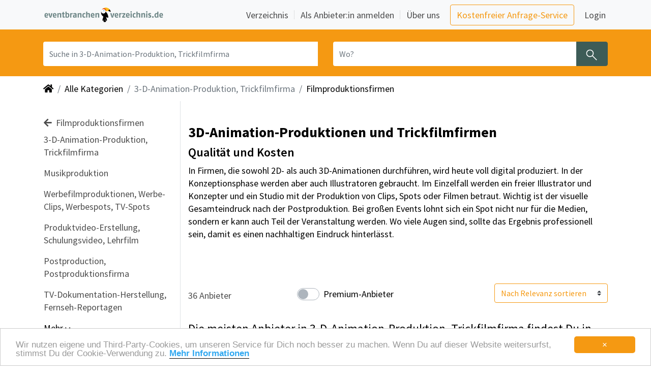

--- FILE ---
content_type: text/html; charset=utf-8
request_url: https://www.eventbranchenverzeichnis.de/verzeichnis/filmproduktionsfirmen-2937/3d-animation-produktion-2938
body_size: 20489
content:
<!DOCTYPE html>
<html lang="de">

<head>
    <meta charset="utf-8">
    <meta name="viewport" content="width=device-width, initial-scale=1, shrink-to-fit=yes">
        <link rel="canonical" href="https://www.eventbranchenverzeichnis.de/verzeichnis/filmproduktionsfirmen-2937/3d-animation-produktion-2938" />
        <link rel="image_src" href="https://www.eventbranchenverzeichnis.de/img/thumbnail_Logo_Eventbranchenverzeichnis.png" />
        <meta name="description" content="Eventorganisation leicht gemacht. Schnell 36 3D-Animation-Produktionen und Trickfilmfirmen finden.">
        <meta name="robots" content="index, follow" />
        <meta name="twitter:card" content="summary_large_image" /> 
        <meta name="twitter:description" content="Eventorganisation leicht gemacht. Schnell 36 3D-Animation-Produktionen und Trickfilmfirmen finden." />
        <meta name="twitter:image" content="https://www.eventbranchenverzeichnis.de/img/thumbnail_Logo_Eventbranchenverzeichnis.png" />
        <meta name="twitter:title" content="3D-Animation-Produktionen und Trickfilmfirmen - Eventbranchenverzeichnis" />
        <meta property="og:description" content="Eventorganisation leicht gemacht. Schnell 36 3D-Animation-Produktionen und Trickfilmfirmen finden." />
        <meta property="og:image" content="https://www.eventbranchenverzeichnis.de/img/thumbnail_Logo_Eventbranchenverzeichnis.png" />
        <meta property="og:image:height" content="365" />
        <meta property="og:image:width" content="365" />
        <meta property="og:site_name" content="Eventbranchenverzeichnis" />
        <meta property="og:title" content="3D-Animation-Produktionen und Trickfilmfirmen" /> 
        <meta property="og:type" content="website" />
        <title>3D-Animation-Produktionen und Trickfilmfirmen - Eventbranchenverzeichnis</title>
    <meta name="page-type" content="Directory">
    <meta name="revisit-after" content="1 Day">
    <meta name="language" content="de">
    <meta name="p:domain_verify" content="8fe4ac5c79dfe044b286c24604409c5e"/>
    <meta http-equiv="pragma" content="no-cache">
    <meta http-equiv="cache-control" content="no-cache">
    <meta http-equiv="X-UA-Compatible" content="IE=edge">
    <meta property="og:image" content="https://storage.prod.eventbranchenverzeichnis.de/images/memo-media-facebook-thumbnail.png">
    <link href="/img/favicon.ico" rel="shortcut icon" type="image/x-icon">
    <link rel="stylesheet" href="https://cdn.jsdelivr.net/npm/bootstrap@4.6/dist/css/bootstrap.min.css" crossorigin="anonymous" type='text/css'>
    <link rel="stylesheet" href="https://maxcdn.bootstrapcdn.com/font-awesome/4.7.0/css/font-awesome.min.css" crossorigin="anonymous" type='text/css'>
    <link rel="stylesheet" href="https://cdnjs.cloudflare.com/ajax/libs/font-awesome/5.15.4/css/all.min.css" integrity="sha512-1ycn6IcaQQ40/MKBW2W4Rhis/DbILU74C1vSrLJxCq57o941Ym01SwNsOMqvEBFlcgUa6xLiPY/NS5R+E6ztJQ==" crossorigin="anonymous" referrerpolicy="no-referrer" />
    <link rel="stylesheet" href="https://cdnjs.cloudflare.com/ajax/libs/font-awesome/5.15.4/css/brands.min.css" integrity="sha512-sVSECYdnRMezwuq5uAjKQJEcu2wybeAPjU4VJQ9pCRcCY4pIpIw4YMHIOQ0CypfwHRvdSPbH++dA3O4Hihm/LQ==" crossorigin="anonymous" referrerpolicy="no-referrer" />
    <link rel="stylesheet" href="https://cdnjs.cloudflare.com/ajax/libs/font-awesome/5.15.4/css/regular.min.css" integrity="sha512-d2x1oQUT6HACW9UlXxWI6XrIBDrEE5z2tit/+kWEdXdVYuift7sm+Q6ucfGWQr1F0+GD9/6eYoYDegw2nm05Vw==" crossorigin="anonymous" referrerpolicy="no-referrer" />
    <link rel="stylesheet" href="https://cdnjs.cloudflare.com/ajax/libs/font-awesome/5.15.4/css/solid.min.css" integrity="sha512-tk4nGrLxft4l30r9ETuejLU0a3d7LwMzj0eXjzc16JQj+5U1IeVoCuGLObRDc3+eQMUcEQY1RIDPGvuA7SNQ2w==" crossorigin="anonymous" referrerpolicy="no-referrer" />
    <link rel="stylesheet" href="https://cdn.jsdelivr.net/npm/swiper/swiper-bundle.min.css" crossorigin="anonymous" />
    <link rel="sitemap" type="text/xml" title="Sitemap" href="/sitemap.xml" />
    <script src="https://cdnjs.cloudflare.com/ajax/libs/jquery/3.5.1/jquery.min.js" integrity="sha512-bLT0Qm9VnAYZDflyKcBaQ2gg0hSYNQrJ8RilYldYQ1FxQYoCLtUjuuRuZo+fjqhx/qtq/1itJ0C2ejDxltZVFg==" crossorigin="anonymous" referrerpolicy="no-referrer"></script>
    <script src="https://cdn.jsdelivr.net/npm/bootstrap@4.6.0/dist/js/bootstrap.bundle.min.js" integrity="sha384-Piv4xVNRyMGpqkS2by6br4gNJ7DXjqk09RmUpJ8jgGtD7zP9yug3goQfGII0yAns" crossorigin="anonymous"></script>
    <script src="https://cdn.jsdelivr.net/npm/swiper@8.4.7/swiper-bundle.min.js" crossorigin="anonymous"></script>
    <script src="https://cdnjs.cloudflare.com/ajax/libs/js-cookie/2.1.2/js.cookie.js"></script>
    <script src="/js/main.js"></script>
    <script src="https://cdn.usefathom.com/script.js" data-site="ZVNTAYKN" defer></script>
    <script type="application/ld+json">
    {
        "@context": "https://schema.org",
        "@type": "WebSite",
        "url": "https://www.eventbranchenverzeichnis.de",
        "potentialAction": {
            "@type": "SearchAction",
            "target": {
            "@type": "EntryPoint",
            "urlTemplate": "https://www.eventbranchenverzeichnis.de/suche?q={query}"
            },
            "query-input": "required name=query"
        }
    }
    </script>

       <link rel="stylesheet" href="/css/main.css" type="text/css">
</head>

<body role="document" data-leadtarget="">
    <nav class="navbar fixed-top navbar-expand-lg navbar-light bg-light mm-navbar" id="memo-top-menu">
    <div class="container">
        <a class="navbar-brand" href="/" role="button" aria-label="Zurück zur Startseite" title="Home">
            <img class="img-fluid d-inline-block align-top mm-logo" src="/img/logo_eventbranchenverzeichnis.png" alt="Eventbranchenverzeichnis" title="Eventbranchenverzeichnis">
        </a>
       <button class="navbar-toggler navbar-toggler-right" type="button" data-toggle="collapse" data-target="#navbarNav" aria-controls="navbarNav" aria-expanded="false" aria-label="Navigation ausklappen">
         <span class="navbar-toggler-icon" aria-hidden="true"></span>
       </button>
      <div id="navbarNav" class="collapse navbar-collapse mm-navbar-collapse">
        <ul class="navbar-nav nav-main ml-auto custom-carets align-items-lg-center">
          <li class="nav-item border-bottom border-bottom-lg-0 nav-item-with-separator">
            <a class="nav-link px-1 mr-lg-2" href="/verzeichnis">
              Verzeichnis
            </a>
          </li>

          <li class="nav-item border-bottom border-bottom-lg-0 nav-item-with-separator">
            <a class="nav-link px-1 ml-lg-2 mr-lg-2" href="/anbieter-anmelden">
              Als Anbieter:in anmelden
            </a>
          </li>

          <li class="nav-item">
            <a class="nav-link px-1 ml-lg-2 mr-lg-3" href="https://www.memo-media.de/ueberuns/wir" target="_blank">
              Über uns
            </a>
          </li>

          <li class="nav-item my-2 my-lg-0">
            <a class="btn btn-outline-primary mr-3 base-em"
               href="https://www.eventbranchenverzeichnis.de/rechercheservice" target="_blank">
              Kostenfreier Anfrage-Service
            </a>
          </li>

          <li class="nav-item meinmemo my-0" id="navbar-login-container">
            <a href="https://www.eventbranchenverzeichnis.de/meinmemo/login" target="_blank" data-append="?backUrl=/"
               class="nav-link px-1" id="menu-link-login">
              Login
            </a>
          </li>
        </ul>
        </div>
  </div>
</nav><section class="searchbar-small"> 
    <div class="container">
        <div class="row mm-search-form">
            <div class="col-12">
                <form method="post" action="/suche" id="navi-search" class="row">
                    <input type="hidden" name="category" value="2938" />
                    <input type="hidden" name="range" value="" />
                    <input type="hidden" name="onlyPremium" value="" />
                    <div class="input-group search-term col-sm-12 col-md-6">
                        <label class="sr-only" for="inputQuery">Was? Künstler, Zelte, Bands, Catering, ...</label>
                        <input type="text" name="query" class="form-control search-input search-term" id="inputQuery" placeholder="Suche in 3-D-Animation-Produktion, Trickfilmfirma" value=""/>
                        <button type="reset" id="clearButtonQuery" role="button" aria-label="Löschen" class="clear-button-query d-none" title="Eingabe löschen">
                            <span class="clearIcon" aria-hidden="true"></span>
                        </button>
                    </div>
                    <div class="input-group search-location col-sm-12 col-md-6">
                        <label class="sr-only" for="inputLocation">Wo? Stadt, PLZ, Ort</label>
                        <input type="text" name="location" class="form-control search-input input-location" id="inputLocation" placeholder="Wo?" value="" />
                        <button type="reset" id="clearButtonLocation" role="button" aria-label="Löschen" class="clearButton-location d-none" title="Eingabe löschen">
                            <span class="clearIcon" aria-hidden="true"></span>
                        </button>
                        <button type="submit" class="btn btn-search mm_btn-secondary" aria-label="Suchen" title="Jetzt suchen">
                            <span class="searchIcon" aria-hidden="true"></span>
                        </button>
                    </div>
                </form> 
            </div>
        </div>
    </div>
    <script type="text/javascript">
        (function() {
            bindClearButton("clearButtonQuery", "inputQuery");
            bindClearButton("clearButtonLocation", "inputLocation");
        })();
    </script>
</section>
<div class="container-fluid">
    <div class="container mm-px-0-on-sm">
        <div class="d-none d-lg-block">
            <nav aria-label="breadcrumb">
                <ol class="breadcrumb">
                    <li class="breadcrumb-item">
                        <a href="/" role="button" aria-label="Zurück zur Startseite" title="Home">
                            <i class="fa fa-home" aria-hidden="true"></i>
                        </a>
                    </li>
                            <li class="breadcrumb-item">
                                <a href="/verzeichnis" role="button" aria-label="Zeige alle Kategorien" title="Alle Kategorien">
                                    Alle Kategorien
                                </a>
                            </li>
                                <li class="breadcrumb-item active" aria-current="page" title="aktuelle Kategorie">3-D-Animation-Produktion, Trickfilmfirma</li>
                                <li class="breadcrumb-item">
                                    <a href="/verzeichnis/filmproduktionsfirmen-2937"
                                    role="button" aria-label="Filmproduktionsfirmen ansehen" title="Filmproduktionsfirmen ansehen">
                                    Filmproduktionsfirmen
                                    </a>
                                </li>
                </ol>
            </nav>
        </div>    </div>
</div>

<div class="modal" id="filterOverlayModal" tabindex="-1" aria-labelledby="filterOverlayModal" aria-hidden="true" style="z-index: 2147483647;">
    <div class="modal-dialog">
        <div class="modal-content" id="filterOverlayModalContent" style="top: calc(100% - 14rem);">
            <form method="get" action="/suche" id="filterOverlayForm">
                <div class="modal-header">
                    <span class="modal-title w-100 text-center" style="font-weight: 600">Filter</span>
                    <button type="button" class="close position-absolute p-0 m-0 mx-2" onclick="hideMobileFilterOverlay();" aria-label="Close" aria-hidden="true">
                        <span aria-hidden="true" style="font-size: 1.8rem;">&times;</span>
                    </button>
                    <a onclick="document.getElementById('filterOverlayForm').submit()" class="position-absolute" style="right: 1.5rem; cursor: pointer">Fertig</a>
                </div>
                <div class="modal-body">
                    <div class="mx-3 text-left">
                        <div class="custom-control custom-switch custom-switch-md">
                            <input type="checkbox" class="custom-control-input" id="onlyPremiumMobile" name="premium" value="1" >
                            <label class="custom-control-label" for="onlyPremiumMobile">Premium-Anbieter</label>
                        </div>


                        <input type="hidden" name="category" value="2938" />
                    </div>
                </div>
                <div class="modal-footer justify-content-start">
                    <div class="mx-3 text-left mb-5">
                        <div class="form-check p-0">
                            <label class="custom-radio-label">
                                <input type="radio" checked name="sort" value="auto">
                                <span class="checkmark"></span>
                                Nach Relevanz sortieren
                            </label>
                        </div>
                        <div class="form-check p-0 my-3">
                            <label class="custom-radio-label">
                                <input type="radio"  name="sort" value="ratings">
                                <span class="checkmark"></span>
                                Nach Bewertung sortieren
                            </label>
                        </div>
                    </div>
                </div>
            </form>
        </div>
    </div>
</div>

<script>

    function showMobileFilterOverlay() {
        $('#filterOverlayModal').modal('show');
        $('#filterOverlayModalContent').addClass('fade-in');
    }

    function hideMobileFilterOverlay() {
        $('#filterOverlayModalContent').addClass('fade-out');
        setTimeout(function() {
            $('#filterOverlayModal').modal('hide');
            $('#filterOverlayModalContent').removeClass('fade-in');
            $('#filterOverlayModalContent').removeClass('fade-out');
            document.getElementById('filterOverlayForm').reset();
            document.getElementById('rangeSliderMobileValue').innerHTML = "50 km";
        }, 300);
    }

    document.getElementById('filterOverlayModal').addEventListener('blur', function (e) {
        if(e.relatedTarget == null) {
            hideMobileFilterOverlay()
        }
    })
</script>
<div class="container">
    <div class="row">
        <nav class="col-xl-3 col-lg-2 navbar navbar-light d-none d-lg-block mm-sidebar-menu border-right" id="sidebarMenu">
            <div class="sidebar-sticky">
                <ul class="navbar-nav flex-column pb-3">
                        <a class="nav-link" href="/verzeichnis/filmproduktionsfirmen-2937" role="button" aria-label="Filmproduktionsfirmen auswählen" title="Zu Filmproduktionsfirmen gehen">
                            <div><i class="fa fa-arrow-left mr-1" aria-hidden="true"></i> Filmproduktionsfirmen</div></a>

                    <li class="nav-item">
                        3-D-Animation-Produktion, Trickfilmfirma
                        <ul class="navbar-nav flex-column pl-4 pb-2">
                        </ul>
                        <span id="categoriesCollapse2938Marker"></span>
                    </li>

                            
                            <li class="nav-item ">
                                <a class="nav-link" title="104 Musikproduktion " href="/verzeichnis/filmproduktionsfirmen-2937/musikproduktion-2945" role="button" aria-label="Musikproduktion auswählen">Musikproduktion</a>
                            </li>
                            
                            
                            <li class="nav-item ">
                                <a class="nav-link" title="97 Werbefilmproduktionen, Werbe-Clips, Werbespots, TV-Spots " href="/verzeichnis/filmproduktionsfirmen-2937/werbefilmproduktionen-2952" role="button" aria-label="Werbefilmproduktionen, Werbe-Clips, Werbespots, TV-Spots auswählen">Werbefilmproduktionen, Werbe-Clips, Werbespots, TV-Spots</a>
                            </li>
                            
                            
                            <li class="nav-item ">
                                <a class="nav-link" title="89 Produktvideo-Erstellung, Schulungsvideo, Lehrfilm " href="/verzeichnis/filmproduktionsfirmen-2937/produktvideo-erstellung-2950" role="button" aria-label="Produktvideo-Erstellung, Schulungsvideo, Lehrfilm auswählen">Produktvideo-Erstellung, Schulungsvideo, Lehrfilm</a>
                            </li>
                            
                            
                            <li class="nav-item ">
                                <a class="nav-link" title="83 Postproduction, Postproduktionsfirma " href="/verzeichnis/filmproduktionsfirmen-2937/postproduction-2943" role="button" aria-label="Postproduction, Postproduktionsfirma auswählen">Postproduction, Postproduktionsfirma</a>
                            </li>
                            
                            
                            <li class="nav-item ">
                                <a class="nav-link" title="70 TV-Dokumentation-Herstellung, Fernseh-Reportagen " href="/verzeichnis/filmproduktionsfirmen-2937/tv-dokumentation-herstellung-2954" role="button" aria-label="TV-Dokumentation-Herstellung, Fernseh-Reportagen auswählen">TV-Dokumentation-Herstellung, Fernseh-Reportagen</a>
                            </li>
                            
                            
                            
                            
                            
                            
                            
                            
                            
                            
                            
                            
                            
                            
                            
                            
                        <span id="subcategoriesCollapseMarker"></span> 
                            <div class="collapse multi-collapse" id="subcategoriesCollapse">
                                
                                
                                
                                
                                
                                
                                <li class="nav-item collapse multi-collapse" id="subcategoriesCollapse">
                                    <a class="nav-link" title="55 Videoschnitt / Videomischung " href="/verzeichnis/filmproduktionsfirmen-2937/videoschnitt-videomischung-2946" role="button" aria-label="Videoschnitt / Videomischung auswählen">Videoschnitt / Videomischung</a>
                                </li>
                                
                                
                                <li class="nav-item collapse multi-collapse" id="subcategoriesCollapse">
                                    <a class="nav-link" title="38 Musik-Clip-Herstellung, Musikvideo-Dreh " href="/verzeichnis/filmproduktionsfirmen-2937/musik-clip-herstellung-2949" role="button" aria-label="Musik-Clip-Herstellung, Musikvideo-Dreh auswählen">Musik-Clip-Herstellung, Musikvideo-Dreh</a>
                                </li>
                                
                                
                                
                                <li class="nav-item collapse multi-collapse" id="subcategoriesCollapse">
                                    <a class="nav-link" title="34 Audio-Produktionen " href="/verzeichnis/filmproduktionsfirmen-2937/audio-produktionen-2944" role="button" aria-label="Audio-Produktionen auswählen">Audio-Produktionen</a>
                                </li>
                                
                                
                                <li class="nav-item collapse multi-collapse" id="subcategoriesCollapse">
                                    <a class="nav-link" title="29 Filmwerbung &amp; Fernsehwerbung " href="/verzeichnis/filmproduktionsfirmen-2937/filmwerbung-fernsehwerbung-3491" role="button" aria-label="Filmwerbung &amp; Fernsehwerbung auswählen">Filmwerbung &amp; Fernsehwerbung</a>
                                </li>
                                
                                
                                <li class="nav-item collapse multi-collapse" id="subcategoriesCollapse">
                                    <a class="nav-link" title="29 Trickfilmfirma, Animationsfilmproduktion " href="/verzeichnis/filmproduktionsfirmen-2937/trickfilmfirma-2942" role="button" aria-label="Trickfilmfirma, Animationsfilmproduktion auswählen">Trickfilmfirma, Animationsfilmproduktion</a>
                                </li>
                                
                                
                                <li class="nav-item collapse multi-collapse" id="subcategoriesCollapse">
                                    <a class="nav-link" title="24 Verkaufsvideos / PoS-Videos / Informationsvideos " href="/verzeichnis/filmproduktionsfirmen-2937/verkaufsvideos-pos-videos-informationsvideos-2951" role="button" aria-label="Verkaufsvideos / PoS-Videos / Informationsvideos auswählen">Verkaufsvideos / PoS-Videos / Informationsvideos</a>
                                </li>
                                
                                
                                <li class="nav-item collapse multi-collapse" id="subcategoriesCollapse">
                                    <a class="nav-link" title="17 Logo-Animation, Trailerproduktion " href="/verzeichnis/filmproduktionsfirmen-2937/logo-animation-2948" role="button" aria-label="Logo-Animation, Trailerproduktion auswählen">Logo-Animation, Trailerproduktion</a>
                                </li>
                                
                                
                                <li class="nav-item collapse multi-collapse" id="subcategoriesCollapse">
                                    <a class="nav-link" title="9 Erklärfilme " href="/verzeichnis/filmproduktionsfirmen-2937/erklaerfilme-3896" role="button" aria-label="Erklärfilme auswählen">Erklärfilme</a>
                                </li>
                                
                                
                                <li class="nav-item collapse multi-collapse" id="subcategoriesCollapse">
                                    <a class="nav-link" title="9 Medienservice, TV-Service, Erstellung von TV-Material " href="/verzeichnis/filmproduktionsfirmen-2937/medienservice-3136" role="button" aria-label="Medienservice, TV-Service, Erstellung von TV-Material auswählen">Medienservice, TV-Service, Erstellung von TV-Material</a>
                                </li>
                                
                                
                                <li class="nav-item collapse multi-collapse" id="subcategoriesCollapse">
                                    <a class="nav-link" title="8 Kinowerbung " href="/verzeichnis/filmproduktionsfirmen-2937/kinowerbung-3492" role="button" aria-label="Kinowerbung auswählen">Kinowerbung</a>
                                </li>
                                
                                
                                <li class="nav-item collapse multi-collapse" id="subcategoriesCollapse">
                                    <a class="nav-link" title="7 Panoramafilm-Firmen " href="/verzeichnis/filmproduktionsfirmen-2937/panoramafilm-firmen-2940" role="button" aria-label="Panoramafilm-Firmen auswählen">Panoramafilm-Firmen</a>
                                </li>
                                
                                
                                <li class="nav-item collapse multi-collapse" id="subcategoriesCollapse">
                                    <a class="nav-link" title="4 Zeitraffer-Filme " href="/verzeichnis/filmproduktionsfirmen-2937/zeitraffer-filme-2953" role="button" aria-label="Zeitraffer-Filme auswählen">Zeitraffer-Filme</a>
                                </li>
                                
                                
                                <li class="nav-item collapse multi-collapse" id="subcategoriesCollapse">
                                    <a class="nav-link" title="3 Web-TV, Internet-TV " href="/verzeichnis/filmproduktionsfirmen-2937/web-tv-internet-tv-3138" role="button" aria-label="Web-TV, Internet-TV auswählen">Web-TV, Internet-TV</a>
                                </li>
                                
                                
                                <li class="nav-item collapse multi-collapse" id="subcategoriesCollapse">
                                    <a class="nav-link" title="2 Konzertaufzeichnung (Bild &amp; Ton)  " href="/verzeichnis/filmproduktionsfirmen-2937/konzertaufzeichnung-bild-ton-2947" role="button" aria-label="Konzertaufzeichnung (Bild &amp; Ton)  auswählen">Konzertaufzeichnung (Bild &amp; Ton) </a>
                                </li>
                                
                            </div>
                            
                            <a class="nav-link nav-expand categoriesCollapseBtn" id="subcategoriesCollapseButton" data-toggle="collapse" data-target="#subcategoriesCollapse" 
                                aria-expanded="false" aria-controls="subcategoriesCollapse" title="Mehr Anzeigen">Mehr <i id="toggleChevron" class="fas fa-chevron-down" style="font-size:12px"></i>
                            </a>
                </ul>
            </div>
        </nav>

    <script type="text/JavaScript">
        var collapseIds = ["subcategoriesCollapse","categoriesCollapse2938"];
        for ( var collapseId of collapseIds){
            const selector = '#' + collapseId;
            const buttonId = collapseId + 'Button';
            const markerId = collapseId + 'Marker';

            $(selector).on('hidden.bs.collapse', function () {
                document.getElementById(buttonId).firstChild.data = "Mehr ";
                const y = document.getElementById(buttonId).getBoundingClientRect().top + window.pageYOffset - 500;
                window.scrollTo({top: y, behavior: 'smooth'});
            })

            $(selector).on('shown.bs.collapse', function () {
                document.getElementById(buttonId).firstChild.data = "Weniger ";
                const y = document.getElementById(markerId).getBoundingClientRect().top + window.pageYOffset - 100;
                window.scrollTo({top: y, behavior: 'smooth'});
            })
        }
        //toggling cheveron icon
        $('.categoriesCollapseBtn').click(function () {
            $("toggleChevron").toggle();
            $(this).children('.fas').toggleClass('fa-chevron-up fa-chevron-down');
        });
    </script>

        <main role="main" class="col-xl-9 col-lg-9 ml-sm-auto">
            
            <section class="top-section-wrapper">


                        <h1 class="mt-4">3D-Animation-Produktionen und Trickfilmfirmen</h1>
                <section class="py-0">
                    <h2>Qualität und Kosten</h2>
                
                    <p>In Firmen, die sowohl 2D- als auch 3D-Animationen durchführen, wird heute voll digital produziert. In der Konzeptionsphase werden aber auch Illustratoren gebraucht. Im Einzelfall werden ein freier Illustrator und Konzepter und ein Studio mit der Produktion von Clips, Spots oder Filmen betraut. Wichtig ist der visuelle Gesamteindruck nach der Postproduktion. Bei großen Events lohnt sich ein Spot nicht nur für die Medien, sondern er kann auch Teil der Veranstaltung werden. Wo viele Augen sind, sollte das Ergebnis professionell sein, damit es einen nachhaltigen Eindruck hinterlässt.<div></div></p>
                </section>



            </section>

            <section class="filter-section-wrapper">

            <div class="row align-items-center flex-wrap-reverse">
                <div class="col-lg-3 col-md-4 col-sm-6 col-xs-6 pr-0 mt-4 mb-3 order-lg-1 order-md-1 order-sm-2 order-xs-2">
                    <span class="result-number">36 Anbieter</span>
                </div>
                <div class="col-6 d-block d-md-none mt-3 order-sm-3 order-xs-3">
                    <div class="btn-group change-view-btn float-right" role="group" aria-label="Ansicht wechseln">
                        <a href="#" class="btn btn-search list-view disabled" role="button" aria-label="Navigiere zur Listenansicht" title="Zur Listenansicht">
                            <span class="listIcon" aria-hidden="true"></span>
                            <span class="list-label">Liste</span>
                        </a>
                        <a rel="nofollow" href="/mapsearch/full?category&#x3D;2938&amp;premium&#x3D;1" class="btn btn-search rounded-right d-none d-md-block map-view" role="button" aria-label="Navigiere zur Kartenansicht" title="Zur Kartenansicht">
                            <span class="mapIcon" aria-hidden="true"></span>
                            <span class="map-label">Karte</span>
                        </a>
                        <a rel="nofollow" href="/mapsearch/mobile?category&#x3D;2938&amp;premium&#x3D;1" class="btn btn-search d-md-none map-view" role="button" aria-label="Navigiere zur Kartenansicht" title="Zur Kartenansicht">
                            <span class="mapIcon" aria-hidden="true"></span>
                            <span class="map-label">Karte</span>
                        </a>
                    </div>                </div>
                <div class="col-lg-5 col-md-4 col-sm-6 col-xs-8 mt-4 mt-sm-0 order-lg-3 order-md-3 order-sm-3 order-xs-3 d-none d-md-block">
                    <div class="float-lg-right float-md-right float-sm-right d-sm-flex d-xs-block align-items-center">
                        <form method="get" action="/suche" id="sortByForm">
                            <input type="hidden" name="category" value="2938" />
                            <input type="hidden" name="range" value="" />
                            <select class="custom-select" id="sortBy" name="sort" style="color: #f59912; border-color: #f59912">
                                <option value="auto" >Nach Relevanz sortieren</option>
                                <option value="ratings" >Nach Bewertung sortieren</option>
                            </select>
                        </form>                    </div>
                </div>
                <div class="col-lg-4 col-md-4 col-sm-12 col-xs-12 mt-4 mt-sm-0 order-lg-2 order-md-2 order-sm-1 order-xs-1 d-none d-md-block">
                    <div class="float-lg-left float-md-right float-sm-left d-flex align-items-center">
                        <div class="custom-control custom-switch custom-switch-md mt-sm-4 mt-md-0">
                            <form method="get" action="/suche" id="onlyPremiumForm">
                            <input type="hidden" name="category" value="2938" />
                            <input type="checkbox" class="custom-control-input" id="onlyPremium" name="premium" value="1" >
                            <input type="hidden" name="range" value="" />
                            <label class="custom-control-label" for="onlyPremium">Premium-Anbieter</label>
                            </form>
                        </div>                    </div>
                </div>
                <div class="col-12 order-4 order-md-4 mt-3" id="current-category">
                    <a class="btn mm_btn-secondary d-inline-block text-truncate btn-large d-lg-none category-btn-text" 
                        href="#category-links"  
                        data-js="jump" role="button" aria-label="Kategorie auswählen" title="Eine Kategorie auswählen">
                        3-D-Animation-Produktion, Trickfilmfirma
                    </a>
                </div>
            </div>

            
            <section class="top-locations d-none d-md-block">
                <div class="category-cities">
                    <p class="mm-h3-styling">Die meisten Anbieter  in 3-D-Animation-Produktion, Trickfilmfirma findest Du in diesen Städten:</p>   
                    <ul class="list-group list-group-horizontal row">
                        <li class="col-xs-12 col-sm-6 col-md-4 col-lg-3">
                            <a class="list-group-item text-truncate"
                                href="/verzeichnis/filmproduktionsfirmen-2937/3d-animation-produktion-2938/3d-animation-produktion-in-berlin.html"
                                title="3-D-Animation-Produktion, Trickfilmfirma in Berlin" role="button" aria-label="Suche 3-D-Animation-Produktion, Trickfilmfirma in Berlin">
                                Berlin
                            </a>
                        </li>
                        <li class="col-xs-12 col-sm-6 col-md-4 col-lg-3">
                            <a class="list-group-item text-truncate"
                                href="/verzeichnis/filmproduktionsfirmen-2937/3d-animation-produktion-2938/3d-animation-produktion-in-hamburg.html"
                                title="3-D-Animation-Produktion, Trickfilmfirma in Hamburg" role="button" aria-label="Suche 3-D-Animation-Produktion, Trickfilmfirma in Hamburg">
                                Hamburg
                            </a>
                        </li>
                        <li class="col-xs-12 col-sm-6 col-md-4 col-lg-3">
                            <a class="list-group-item text-truncate"
                                href="/verzeichnis/filmproduktionsfirmen-2937/3d-animation-produktion-2938/3d-animation-produktion-in-muenchen.html"
                                title="3-D-Animation-Produktion, Trickfilmfirma in München" role="button" aria-label="Suche 3-D-Animation-Produktion, Trickfilmfirma in München">
                                München
                            </a>
                        </li>
                        <li class="col-xs-12 col-sm-6 col-md-4 col-lg-3"><a class="list-group-item" href="#_staedte" role="button" aria-label="Alle Städte rund um  anzeigen" title="Alle Städte rund um  anzeigen">Mehr Städte…</a></li>
                    </ul>
                </div>
            </section>
            
            <section class="top-locations d-md-none">
                <div class="category-cities">
                    <div class="row">
                        <div class="col-12">
                           <p class="mm-h3-styling">Die meisten Anbieter  in 3-D-Animation-Produktion, Trickfilmfirma findest Du in diesen Städten:</p>
                        </div>
                        <div class="col-12">
                            <div class="swiper">
                                <div class="swiper-wrapper mm-swiper-wrapper">
                                    <div class="swiper-slide mm-swiper-slide">
                                        <a class="d-inline-block text-truncate" style="max-width: 180px;"
                                            href="/verzeichnis/filmproduktionsfirmen-2937/3d-animation-produktion-2938/3d-animation-produktion-in-berlin.html"
                                            title="3-D-Animation-Produktion, Trickfilmfirma in Berlin" role="button" aria-label="Suche 3-D-Animation-Produktion, Trickfilmfirma in Berlin">
                                            <span class="badge directory"></span>
                                            in Berlin
                                        </a>
                                    </div>
                                    <div class="swiper-slide mm-swiper-slide">
                                        <a class="d-inline-block text-truncate" style="max-width: 180px;"
                                            href="/verzeichnis/filmproduktionsfirmen-2937/3d-animation-produktion-2938/3d-animation-produktion-in-hamburg.html"
                                            title="3-D-Animation-Produktion, Trickfilmfirma in Hamburg" role="button" aria-label="Suche 3-D-Animation-Produktion, Trickfilmfirma in Hamburg">
                                            <span class="badge directory"></span>
                                            in Hamburg
                                        </a>
                                    </div>
                                    <div class="swiper-slide mm-swiper-slide">
                                        <a class="d-inline-block text-truncate" style="max-width: 180px;"
                                            href="/verzeichnis/filmproduktionsfirmen-2937/3d-animation-produktion-2938/3d-animation-produktion-in-muenchen.html"
                                            title="3-D-Animation-Produktion, Trickfilmfirma in München" role="button" aria-label="Suche 3-D-Animation-Produktion, Trickfilmfirma in München">
                                            <span class="badge directory"></span>
                                            in München
                                        </a>
                                    </div>
                                    <div class="swiper-slide mm-swiper-slide">
                                        <a class="d-inline-block text-truncate" href="#_staedte" role="button" aria-label="Alle Städte rund um  anzeigen" title="Alle Städte rund um  anzeigen">Mehr Städte …</a>
                                    </div>
                                </div>
                            </div>
                        </div>
                    </div>
                </div>
            </section>
            
            <script type="text/JavaScript">
                 const swiper = new Swiper('.swiper', {
                      slidesPerView: 1.5,
                      spaceBetween: 16,
                });
            </script>
            <div class="d-md-none d-block text-right mt-3" onclick="showMobileFilterOverlay();" style="cursor: pointer; color:  #f59912; font-size: 1.2rem; font-weight: 600">
                <i class="fa fa-sort" style="font-size: 1rem;"></i> Filter
            </div>

            </section>

            <section class="result-section-wrapper">
                <div class="resultlist-entry">
                        
                        <div class="card w-100 mt-3 mb-3 border-top-0 border-left-0 border-right-0 border-bottom">
                            <!-- 99.5246498781956 -->
                            <div class="card-body px-0 row order-1 order-sm-1 result-card-body">
                                <div class="col-md-2 col-sm-3 col-xs-6">
                                    <div class="logo">
                                        <a href="/details/mackevision-medien-design-gmbh-26767.html" title="Mackevision Medien Design GmbH " role="button" aria-label="Öffne die Detailseite des Anbieters Mackevision Medien Design GmbH">
                                            <img src="/img/fallback-logo_270x270.png" class="card-img-top entry-logo"
                                                alt="Mackevision Medien Design GmbH" title="Mackevision Medien Design GmbH Logo">
                                        </a>
                                    </div>
                                </div>
                                <div class="col-md-7 col-sm-7 col-xs-12 order-3 order-sm-2">
                                    <a href="/details/mackevision-medien-design-gmbh-26767.html" title="Mackevision Medien Design GmbH " role="button" aria-label="Öffne die Detailseite des Anbieters Mackevision Medien Design GmbH">
                                        <p class="text-uppercase text-truncate entry-location mb-1"> München </p>
                                        <div class="mm-card-link">
                                            <p class="card-title entry-name-container mm-h5-styling mb-1"><span class="entry-name"></span>Mackevision Medien Design GmbH </p>
                                            <p class="card-text text-truncate teaser-text">Als internationaler Mediendienstleister, im Bereich der digitalen Medien und Printmedien, sind wir spezialisiert auf die Darstellung anspruchsvoller Themen durch computergestützte Visualisierungen.</p>
                                        </div>
                                    </a>
                                    <div class="rating-top d-md-none mt-1">
                                    </div>
                                </div>
                                <div class="col-md-3 col-sm-2 col-xs-6 order-2 order-sm-3 text-right">
                                  <div class="d-inline-block">
                                    <div class="d-none d-md-block">
                                    </div>
                        
                                  </div>
                                </div>
                            </div>
                        </div>                       
                        
                        <div class="card w-100 mt-3 mb-3 border-top-0 border-left-0 border-right-0 border-bottom">
                            <!-- 99.48881749398228 -->
                            <div class="card-body px-0 row order-1 order-sm-1 result-card-body">
                                <div class="col-md-2 col-sm-3 col-xs-6">
                                    <div class="logo">
                                        <a href="/details/-68255.html" title="fokuspunkt GmbH " role="button" aria-label="Öffne die Detailseite des Anbieters fokuspunkt GmbH">
                                            <img src="/img/fallback-logo_270x270.png" class="card-img-top entry-logo"
                                                alt="fokuspunkt GmbH" title="fokuspunkt GmbH Logo">
                                        </a>
                                    </div>
                                </div>
                                <div class="col-md-7 col-sm-7 col-xs-12 order-3 order-sm-2">
                                    <a href="/details/-68255.html" title="fokuspunkt GmbH " role="button" aria-label="Öffne die Detailseite des Anbieters fokuspunkt GmbH">
                                        <p class="text-uppercase text-truncate entry-location mb-1"> Berlin </p>
                                        <div class="mm-card-link">
                                            <p class="card-title entry-name-container mm-h5-styling mb-1"><span class="entry-name"></span>fokuspunkt GmbH </p>
                                            <p class="card-text text-truncate teaser-text">fokuspunkt – Ihr Partner für Werbefotografie und 3D-Renderings in Berlin. Produkte, Mode, Food oder Architektur – Wir visualisieren ihre Ideen. Jetzt anfragen!</p>
                                        </div>
                                    </a>
                                    <div class="rating-top d-md-none mt-1">
                                    </div>
                                </div>
                                <div class="col-md-3 col-sm-2 col-xs-6 order-2 order-sm-3 text-right">
                                  <div class="d-inline-block">
                                    <div class="d-none d-md-block">
                                    </div>
                        
                                  </div>
                                </div>
                            </div>
                        </div>                       
                        
                        <div class="card w-100 mt-3 mb-3 border-top-0 border-left-0 border-right-0 border-bottom">
                            <!-- 93.70510691103621 -->
                            <div class="card-body px-0 row order-1 order-sm-1 result-card-body">
                                <div class="col-md-2 col-sm-3 col-xs-6">
                                    <div class="logo">
                                        <a href="/details/interiorsphere-gmbh-9843.html" title="interiorsphere GmbH " role="button" aria-label="Öffne die Detailseite des Anbieters interiorsphere GmbH">
                                                    <img src="https://storage.prod.eventbranchenverzeichnis.de/data/kunden/124021/banner_24021-176.gif"
                                                        class="card-img-top xborder p-0 entry-logo mm-alt-text" alt="interiorsphere GmbH" title="interiorsphere GmbH Logo">
                                        </a>
                                    </div>
                                </div>
                                <div class="col-md-7 col-sm-7 col-xs-12 order-3 order-sm-2">
                                    <a href="/details/interiorsphere-gmbh-9843.html" title="interiorsphere GmbH " role="button" aria-label="Öffne die Detailseite des Anbieters interiorsphere GmbH">
                                        <p class="text-uppercase text-truncate entry-location mb-1"> München </p>
                                        <div class="mm-card-link">
                                            <p class="card-title entry-name-container mm-h5-styling mb-1"><span class="entry-name"></span>interiorsphere GmbH </p>
                                            <p class="card-text text-truncate teaser-text">Wir nutzen die erweiterten Möglichkeiten der 3D-Animation, um Produkte oder Unternehmen anschaulich und emotional zu präsentieren - sei es für Messen, Events, TV- oder Kinospots. Durch Produktionsoptimierung bereits in der Konzeptionsphase realisieren wir auch Projekte, die ansonsten am Budget oder Timing gescheitert wären.</p>
                                        </div>
                                    </a>
                                    <div class="rating-top d-md-none mt-1">
                                    </div>
                                </div>
                                <div class="col-md-3 col-sm-2 col-xs-6 order-2 order-sm-3 text-right">
                                  <div class="d-inline-block">
                                    <div class="d-none d-md-block">
                                    </div>
                        
                                  </div>
                                </div>
                            </div>
                        </div>                       
                                    <div class="search-result-ad-wrapper ad-wrapper pt-3 mb-4 w-100;">
                                        <span class="adserver-infotext">ANZEIGE</span>
                                        <ins data-revive-zoneid="29" data-revive-id="25a0a1123f506443b97e5bb67e176b61"></ins>
                                        <script async src="//adserver.dennisdittrich.de/www/delivery/asyncjs.php"></script>
                                    </div>
                        
                        <div class="card w-100 mt-3 mb-3 border-top-0 border-left-0 border-right-0 border-bottom">
                            <!-- 89.93372918745557 -->
                            <div class="card-body px-0 row order-1 order-sm-1 result-card-body">
                                <div class="col-md-2 col-sm-3 col-xs-6">
                                    <div class="logo">
                                        <a href="/details/artlab-studios-gmbh-44225.html" title="ArtLab Studios GmbH " role="button" aria-label="Öffne die Detailseite des Anbieters ArtLab Studios GmbH">
                                            <img src="/img/fallback-logo_270x270.png" class="card-img-top entry-logo"
                                                alt="ArtLab Studios GmbH" title="ArtLab Studios GmbH Logo">
                                        </a>
                                    </div>
                                </div>
                                <div class="col-md-7 col-sm-7 col-xs-12 order-3 order-sm-2">
                                    <a href="/details/artlab-studios-gmbh-44225.html" title="ArtLab Studios GmbH " role="button" aria-label="Öffne die Detailseite des Anbieters ArtLab Studios GmbH">
                                        <p class="text-uppercase text-truncate entry-location mb-1"> Berlin </p>
                                        <div class="mm-card-link">
                                            <p class="card-title entry-name-container mm-h5-styling mb-1"><span class="entry-name"></span>ArtLab Studios GmbH </p>
                                            <p class="card-text text-truncate teaser-text"></p>
                                        </div>
                                    </a>
                                    <div class="rating-top d-md-none mt-1">
                                    </div>
                                </div>
                                <div class="col-md-3 col-sm-2 col-xs-6 order-2 order-sm-3 text-right">
                                  <div class="d-inline-block">
                                    <div class="d-none d-md-block">
                                    </div>
                        
                                  </div>
                                </div>
                            </div>
                        </div>                       
                        
                        <div class="card w-100 mt-3 mb-3 border-top-0 border-left-0 border-right-0 border-bottom">
                            <!-- 88.530607438336 -->
                            <div class="card-body px-0 row order-1 order-sm-1 result-card-body">
                                <div class="col-md-2 col-sm-3 col-xs-6">
                                    <div class="logo">
                                        <a href="/details/capture-media-gmbh-33010.html" title="Capture Media GmbH " role="button" aria-label="Öffne die Detailseite des Anbieters Capture Media GmbH">
                                            <img src="/img/fallback-logo_270x270.png" class="card-img-top entry-logo"
                                                alt="Capture Media GmbH" title="Capture Media GmbH Logo">
                                        </a>
                                    </div>
                                </div>
                                <div class="col-md-7 col-sm-7 col-xs-12 order-3 order-sm-2">
                                    <a href="/details/capture-media-gmbh-33010.html" title="Capture Media GmbH " role="button" aria-label="Öffne die Detailseite des Anbieters Capture Media GmbH">
                                        <p class="text-uppercase text-truncate entry-location mb-1"> Düsseldorf </p>
                                        <div class="mm-card-link">
                                            <p class="card-title entry-name-container mm-h5-styling mb-1"><span class="entry-name"></span>Capture Media GmbH </p>
                                            <p class="card-text text-truncate teaser-text">Capture stellt sich Ihnen an dieser Stelle mit seiner langjährigen Erfahrung und seinem nötigen Know-How in den Bereichen Film, 3D und Interactive als kompetenter und zuverlässiger Partner vor. Wir verwirklichen Ihr Projekt vom ersten Briefing und der Konzeption über die Produktion bis hin zur Postproduktion – ganz gleich für welches Medium Sie sich entscheiden. Stetig erweitern wir sowohl unsere Kompetenzen, als auch unsere Tätigkeitsfelder. Denn wie bei der Zeit ist auch unser Blick stets nach vorn gerichtet.</p>
                                        </div>
                                    </a>
                                    <div class="rating-top d-md-none mt-1">
                                    </div>
                                </div>
                                <div class="col-md-3 col-sm-2 col-xs-6 order-2 order-sm-3 text-right">
                                  <div class="d-inline-block">
                                    <div class="d-none d-md-block">
                                    </div>
                        
                                  </div>
                                </div>
                            </div>
                        </div>                       
                        
                        <div class="card w-100 mt-3 mb-3 border-top-0 border-left-0 border-right-0 border-bottom">
                            <!-- 81.00139249169285 -->
                            <div class="card-body px-0 row order-1 order-sm-1 result-card-body">
                                <div class="col-md-2 col-sm-3 col-xs-6">
                                    <div class="logo">
                                        <a href="/details/twenty-one-media-gmbh-37215.html" title="Twenty One Media GmbH " role="button" aria-label="Öffne die Detailseite des Anbieters Twenty One Media GmbH">
                                            <img src="/img/fallback-logo_270x270.png" class="card-img-top entry-logo"
                                                alt="Twenty One Media GmbH" title="Twenty One Media GmbH Logo">
                                        </a>
                                    </div>
                                </div>
                                <div class="col-md-7 col-sm-7 col-xs-12 order-3 order-sm-2">
                                    <a href="/details/twenty-one-media-gmbh-37215.html" title="Twenty One Media GmbH " role="button" aria-label="Öffne die Detailseite des Anbieters Twenty One Media GmbH">
                                        <p class="text-uppercase text-truncate entry-location mb-1"> Oberhausen </p>
                                        <div class="mm-card-link">
                                            <p class="card-title entry-name-container mm-h5-styling mb-1"><span class="entry-name"></span>Twenty One Media GmbH </p>
                                            <p class="card-text text-truncate teaser-text">Die Twenty One Media GmbH ist Dienstleister in allen Bereichen der audiovisuellen Medienproduktion.</p>
                                        </div>
                                    </a>
                                    <div class="rating-top d-md-none mt-1">
                                    </div>
                                </div>
                                <div class="col-md-3 col-sm-2 col-xs-6 order-2 order-sm-3 text-right">
                                  <div class="d-inline-block">
                                    <div class="d-none d-md-block">
                                    </div>
                        
                                  </div>
                                </div>
                            </div>
                        </div>                       
                        
                        <div class="card w-100 mt-3 mb-3 border-top-0 border-left-0 border-right-0 border-bottom">
                            <!-- 78.98044530770684 -->
                            <div class="card-body px-0 row order-1 order-sm-1 result-card-body">
                                <div class="col-md-2 col-sm-3 col-xs-6">
                                    <div class="logo">
                                        <a href="/details/schoko-pro-gmbh-creative-engineering-9932.html" title="schoko pro GmbH creative engineering" role="button" aria-label="Öffne die Detailseite des Anbieters schoko pro GmbH">
                                            <img src="/img/fallback-logo_270x270.png" class="card-img-top entry-logo"
                                                alt="schoko pro GmbH" title="schoko pro GmbH Logo">
                                        </a>
                                    </div>
                                </div>
                                <div class="col-md-7 col-sm-7 col-xs-12 order-3 order-sm-2">
                                    <a href="/details/schoko-pro-gmbh-creative-engineering-9932.html" title="schoko pro GmbH creative engineering" role="button" aria-label="Öffne die Detailseite des Anbieters schoko pro GmbH">
                                        <p class="text-uppercase text-truncate entry-location mb-1"> Wiesbaden </p>
                                        <div class="mm-card-link">
                                            <p class="card-title entry-name-container mm-h5-styling mb-1"><span class="entry-name"></span>schoko pro GmbH creative engineering</p>
                                            <p class="card-text text-truncate teaser-text">Schoko pro ist die technisch kreative Production Company in der Veranstaltungstechnik mit Verständnis für Kommunikation. Wir bieten Lösungen für Ihre Visionen in den Bereichen Licht-, Ton-, Medientechnik, Kinetik und Bühne.</p>
                                        </div>
                                    </a>
                                    <div class="rating-top d-md-none mt-1">
                                    </div>
                                </div>
                                <div class="col-md-3 col-sm-2 col-xs-6 order-2 order-sm-3 text-right">
                                  <div class="d-inline-block">
                                    <div class="d-none d-md-block">
                                    </div>
                        
                                  </div>
                                </div>
                            </div>
                        </div>                       
                        
                        <div class="card w-100 mt-3 mb-3 border-top-0 border-left-0 border-right-0 border-bottom">
                            <!-- 77.29796124356429 -->
                            <div class="card-body px-0 row order-1 order-sm-1 result-card-body">
                                <div class="col-md-2 col-sm-3 col-xs-6">
                                    <div class="logo">
                                        <a href="/details/power-toons-bildstarke-produktionsfirma-26916.html" title="Power-Toons Bildstarke Produktionsfirma" role="button" aria-label="Öffne die Detailseite des Anbieters Power-Toons">
                                                    <img src="https://storage.prod.eventbranchenverzeichnis.de/data/kunden/504895/logo_pt-176.jpg"
                                                        class="card-img-top xborder p-0 entry-logo mm-alt-text" alt="Power-Toons" title="Power-Toons Logo">
                                        </a>
                                    </div>
                                </div>
                                <div class="col-md-7 col-sm-7 col-xs-12 order-3 order-sm-2">
                                    <a href="/details/power-toons-bildstarke-produktionsfirma-26916.html" title="Power-Toons Bildstarke Produktionsfirma" role="button" aria-label="Öffne die Detailseite des Anbieters Power-Toons">
                                        <p class="text-uppercase text-truncate entry-location mb-1"> Nümbrecht </p>
                                        <div class="mm-card-link">
                                            <p class="card-title entry-name-container mm-h5-styling mb-1"><span class="entry-name"></span>Power-Toons Bildstarke Produktionsfirma</p>
                                            <p class="card-text text-truncate teaser-text">POWER-TOONS die bildstarke Film-, Fernseh- und Neue Medien-Produktionsfirma mit Schwerpunkt Animation POWER-TOONS produziert eigene Drehbücher für Kinoleinwände, TV, Handy-TV, und IP-TV … crossmedial. </p>
                                        </div>
                                    </a>
                                    <div class="rating-top d-md-none mt-1">
                                    </div>
                                </div>
                                <div class="col-md-3 col-sm-2 col-xs-6 order-2 order-sm-3 text-right">
                                  <div class="d-inline-block">
                                    <div class="d-none d-md-block">
                                    </div>
                        
                                  </div>
                                </div>
                            </div>
                        </div>                       
                        
                        <div class="card w-100 mt-3 mb-3 border-top-0 border-left-0 border-right-0 border-bottom">
                            <!-- 76.34123654685425 -->
                            <div class="card-body px-0 row order-1 order-sm-1 result-card-body">
                                <div class="col-md-2 col-sm-3 col-xs-6">
                                    <div class="logo">
                                        <a href="/details/gradient-effects-animation-gmbh-co-41337.html" title="GRADIENT EFFECTS &amp; ANIMATION GmbH &amp; Co.  " role="button" aria-label="Öffne die Detailseite des Anbieters GRADIENT EFFECTS &amp; ANIMATION GmbH &amp; Co. ">
                                            <img src="/img/fallback-logo_270x270.png" class="card-img-top entry-logo"
                                                alt="GRADIENT EFFECTS &amp; ANIMATION GmbH &amp; Co. " title="GRADIENT EFFECTS &amp; ANIMATION GmbH &amp; Co.  Logo">
                                        </a>
                                    </div>
                                </div>
                                <div class="col-md-7 col-sm-7 col-xs-12 order-3 order-sm-2">
                                    <a href="/details/gradient-effects-animation-gmbh-co-41337.html" title="GRADIENT EFFECTS &amp; ANIMATION GmbH &amp; Co.  " role="button" aria-label="Öffne die Detailseite des Anbieters GRADIENT EFFECTS &amp; ANIMATION GmbH &amp; Co. ">
                                        <p class="text-uppercase text-truncate entry-location mb-1"> Düsseldorf </p>
                                        <div class="mm-card-link">
                                            <p class="card-title entry-name-container mm-h5-styling mb-1"><span class="entry-name"></span>GRADIENT EFFECTS &amp; ANIMATION GmbH &amp; Co.  </p>
                                            <p class="card-text text-truncate teaser-text">Gradient Effects ist ein Postproduktionsstudio für VFX und Animation mit Sitz in Los Angeles und Düsseldorf. Gradient Effects bietet modernste VFX und CG Bearbeitung für den internationalen Werbe- und Spielflmbereich an. Kreatives Know-How, innovative Technologien und eine eigene R&amp;D Unit, sowie länderübergreifende Finanzierungsinstrumente bieten die Basis für ein Fullservicepaket für den Kunden.</p>
                                        </div>
                                    </a>
                                    <div class="rating-top d-md-none mt-1">
                                    </div>
                                </div>
                                <div class="col-md-3 col-sm-2 col-xs-6 order-2 order-sm-3 text-right">
                                  <div class="d-inline-block">
                                    <div class="d-none d-md-block">
                                    </div>
                        
                                  </div>
                                </div>
                            </div>
                        </div>                       
                        
                        <div class="card w-100 mt-3 mb-3 border-top-0 border-left-0 border-right-0 border-bottom">
                            <!-- 74.75300580624611 -->
                            <div class="card-body px-0 row order-1 order-sm-1 result-card-body">
                                <div class="col-md-2 col-sm-3 col-xs-6">
                                    <div class="logo">
                                        <a href="/details/fresh-animation-24147.html" title="Fresh Animation " role="button" aria-label="Öffne die Detailseite des Anbieters Fresh Animation">
                                            <img src="/img/fallback-logo_270x270.png" class="card-img-top entry-logo"
                                                alt="Fresh Animation" title="Fresh Animation Logo">
                                        </a>
                                    </div>
                                </div>
                                <div class="col-md-7 col-sm-7 col-xs-12 order-3 order-sm-2">
                                    <a href="/details/fresh-animation-24147.html" title="Fresh Animation " role="button" aria-label="Öffne die Detailseite des Anbieters Fresh Animation">
                                        <p class="text-uppercase text-truncate entry-location mb-1"> Grafing </p>
                                        <div class="mm-card-link">
                                            <p class="card-title entry-name-container mm-h5-styling mb-1"><span class="entry-name"></span>Fresh Animation </p>
                                            <p class="card-text text-truncate teaser-text">3D-Animation und Compositing</p>
                                        </div>
                                    </a>
                                    <div class="rating-top d-md-none mt-1">
                                    </div>
                                </div>
                                <div class="col-md-3 col-sm-2 col-xs-6 order-2 order-sm-3 text-right">
                                  <div class="d-inline-block">
                                    <div class="d-none d-md-block">
                                    </div>
                        
                                  </div>
                                </div>
                            </div>
                        </div>                       
                        
                        <div class="card w-100 mt-3 mb-3 border-top-0 border-left-0 border-right-0 border-bottom">
                            <!-- 73.52873177271742 -->
                            <div class="card-body px-0 row order-1 order-sm-1 result-card-body">
                                <div class="col-md-2 col-sm-3 col-xs-6">
                                    <div class="logo">
                                        <a href="/details/lumenactive-40290.html" title="LumEnActive " role="button" aria-label="Öffne die Detailseite des Anbieters LumEnActive">
                                            <img src="/img/fallback-logo_270x270.png" class="card-img-top entry-logo"
                                                alt="LumEnActive" title="LumEnActive Logo">
                                        </a>
                                    </div>
                                </div>
                                <div class="col-md-7 col-sm-7 col-xs-12 order-3 order-sm-2">
                                    <a href="/details/lumenactive-40290.html" title="LumEnActive " role="button" aria-label="Öffne die Detailseite des Anbieters LumEnActive">
                                        <p class="text-uppercase text-truncate entry-location mb-1"> Gosheim </p>
                                        <div class="mm-card-link">
                                            <p class="card-title entry-name-container mm-h5-styling mb-1"><span class="entry-name"></span>LumEnActive </p>
                                            <p class="card-text text-truncate teaser-text">LumEnActive ist eine neuartige projektionsbasierte Medientechnik, mit der Sie den Lichtstrahl Ihres Projektors interaktiv oder nach Programm bewegen und dabei Bilder, Texte und Animationen verzerrungsfrei auf unterschiedlich ausgerichtete Flächen im Raum projizieren können.</p>
                                        </div>
                                    </a>
                                    <div class="rating-top d-md-none mt-1">
                                    </div>
                                </div>
                                <div class="col-md-3 col-sm-2 col-xs-6 order-2 order-sm-3 text-right">
                                  <div class="d-inline-block">
                                    <div class="d-none d-md-block">
                                    </div>
                        
                                  </div>
                                </div>
                            </div>
                        </div>                       
                        
                        <div class="card w-100 mt-3 mb-3 border-top-0 border-left-0 border-right-0 border-bottom">
                            <!-- 71.70892625127382 -->
                            <div class="card-body px-0 row order-1 order-sm-1 result-card-body">
                                <div class="col-md-2 col-sm-3 col-xs-6">
                                    <div class="logo">
                                        <a href="/details/lightflair-gmbh-co-kg-21920.html" title="Lightflair GmbH &amp; Co. KG " role="button" aria-label="Öffne die Detailseite des Anbieters Lightflair GmbH &amp; Co. KG">
                                            <img src="/img/fallback-logo_270x270.png" class="card-img-top entry-logo"
                                                alt="Lightflair GmbH &amp; Co. KG" title="Lightflair GmbH &amp; Co. KG Logo">
                                        </a>
                                    </div>
                                </div>
                                <div class="col-md-7 col-sm-7 col-xs-12 order-3 order-sm-2">
                                    <a href="/details/lightflair-gmbh-co-kg-21920.html" title="Lightflair GmbH &amp; Co. KG " role="button" aria-label="Öffne die Detailseite des Anbieters Lightflair GmbH &amp; Co. KG">
                                        <p class="text-uppercase text-truncate entry-location mb-1"> Bad Aibling </p>
                                        <div class="mm-card-link">
                                            <p class="card-title entry-name-container mm-h5-styling mb-1"><span class="entry-name"></span>Lightflair GmbH &amp; Co. KG </p>
                                            <p class="card-text text-truncate teaser-text">Wir sind eine auf Medien spezialisierte Designagentur. Wir erstellen Design &amp; Motion Graphics für Industrie, Werbung, TV &amp; Film, Handyaplikationen.</p>
                                        </div>
                                    </a>
                                    <div class="rating-top d-md-none mt-1">
                                    </div>
                                </div>
                                <div class="col-md-3 col-sm-2 col-xs-6 order-2 order-sm-3 text-right">
                                  <div class="d-inline-block">
                                    <div class="d-none d-md-block">
                                    </div>
                        
                                  </div>
                                </div>
                            </div>
                        </div>                       
                        
                        <div class="card w-100 mt-3 mb-3 border-top-0 border-left-0 border-right-0 border-bottom">
                            <!-- 67.89091325852897 -->
                            <div class="card-body px-0 row order-1 order-sm-1 result-card-body">
                                <div class="col-md-2 col-sm-3 col-xs-6">
                                    <div class="logo">
                                        <a href="/details/plasticreality-media-production-management-8280.html" title="plasticReality media production &amp; management" role="button" aria-label="Öffne die Detailseite des Anbieters plasticReality">
                                            <img src="/img/fallback-logo_270x270.png" class="card-img-top entry-logo"
                                                alt="plasticReality" title="plasticReality Logo">
                                        </a>
                                    </div>
                                </div>
                                <div class="col-md-7 col-sm-7 col-xs-12 order-3 order-sm-2">
                                    <a href="/details/plasticreality-media-production-management-8280.html" title="plasticReality media production &amp; management" role="button" aria-label="Öffne die Detailseite des Anbieters plasticReality">
                                        <p class="text-uppercase text-truncate entry-location mb-1"> Berlin </p>
                                        <div class="mm-card-link">
                                            <p class="card-title entry-name-container mm-h5-styling mb-1"><span class="entry-name"></span>plasticReality media production &amp; management</p>
                                            <p class="card-text text-truncate teaser-text">Projektierung und Realisation von Medien- und IT-Produktionen, digitale Special FX für Film &amp; TV-Projekte und interaktive Applikationen für Online- &amp; Offline-Medien sind die Kompetenzen von plasticReality - medienproduktion und -management.</p>
                                        </div>
                                    </a>
                                    <div class="rating-top d-md-none mt-1">
                                    </div>
                                </div>
                                <div class="col-md-3 col-sm-2 col-xs-6 order-2 order-sm-3 text-right">
                                  <div class="d-inline-block">
                                    <div class="d-none d-md-block">
                                    </div>
                        
                                  </div>
                                </div>
                            </div>
                        </div>                       
                        
                        <div class="card w-100 mt-3 mb-3 border-top-0 border-left-0 border-right-0 border-bottom">
                            <!-- 65.97172181250023 -->
                            <div class="card-body px-0 row order-1 order-sm-1 result-card-body">
                                <div class="col-md-2 col-sm-3 col-xs-6">
                                    <div class="logo">
                                        <a href="/details/deutschle-3d-animation-digitale-medien-11708.html" title="Deutschle 3d-animation, digitale medien" role="button" aria-label="Öffne die Detailseite des Anbieters Deutschle">
                                            <img src="/img/fallback-logo_270x270.png" class="card-img-top entry-logo"
                                                alt="Deutschle" title="Deutschle Logo">
                                        </a>
                                    </div>
                                </div>
                                <div class="col-md-7 col-sm-7 col-xs-12 order-3 order-sm-2">
                                    <a href="/details/deutschle-3d-animation-digitale-medien-11708.html" title="Deutschle 3d-animation, digitale medien" role="button" aria-label="Öffne die Detailseite des Anbieters Deutschle">
                                        <p class="text-uppercase text-truncate entry-location mb-1"> Nürtingen </p>
                                        <div class="mm-card-link">
                                            <p class="card-title entry-name-container mm-h5-styling mb-1"><span class="entry-name"></span>Deutschle 3d-animation, digitale medien</p>
                                            <p class="card-text text-truncate teaser-text">Im Mittelpunkt unserer Arbeit steht die Produktion von 3D- Filmen und -Grafiken zur Visualisierung, Simulation und Präsentation. Außerdem produzieren wir CD-ROM und Internet-Applikationen. Zu unseren Kunden gehören namhafte Unternehmen aus allen Branchen.</p>
                                        </div>
                                    </a>
                                    <div class="rating-top d-md-none mt-1">
                                    </div>
                                </div>
                                <div class="col-md-3 col-sm-2 col-xs-6 order-2 order-sm-3 text-right">
                                  <div class="d-inline-block">
                                    <div class="d-none d-md-block">
                                    </div>
                        
                                  </div>
                                </div>
                            </div>
                        </div>                       
                        
                        <div class="card w-100 mt-3 mb-3 border-top-0 border-left-0 border-right-0 border-bottom">
                            <!-- 63.22437148446811 -->
                            <div class="card-body px-0 row order-1 order-sm-1 result-card-body">
                                <div class="col-md-2 col-sm-3 col-xs-6">
                                    <div class="logo">
                                        <a href="/details/effex-medienproduktion-37213.html" title="effex Medienproduktion " role="button" aria-label="Öffne die Detailseite des Anbieters effex Medienproduktion">
                                            <img src="/img/fallback-logo_270x270.png" class="card-img-top entry-logo"
                                                alt="effex Medienproduktion" title="effex Medienproduktion Logo">
                                        </a>
                                    </div>
                                </div>
                                <div class="col-md-7 col-sm-7 col-xs-12 order-3 order-sm-2">
                                    <a href="/details/effex-medienproduktion-37213.html" title="effex Medienproduktion " role="button" aria-label="Öffne die Detailseite des Anbieters effex Medienproduktion">
                                        <p class="text-uppercase text-truncate entry-location mb-1"> Oberhausen </p>
                                        <div class="mm-card-link">
                                            <p class="card-title entry-name-container mm-h5-styling mb-1"><span class="entry-name"></span>effex Medienproduktion </p>
                                            <p class="card-text text-truncate teaser-text">Die Firma effex ist ein Full Service Unternehmen für das gesamte Spektrum der Medienproduktion. Unsere Vielfältigkeit erlaubt es uns die Bereiche Production, Training und Consulting abdecken zu können. Wir haben den Anspruch stets das Besondere aus jedem Projekt herauszuholen und dadurch ein perfektes Ergebnis von der Idee über die Produktion bis zum Vertrieb bieten zu können.</p>
                                        </div>
                                    </a>
                                    <div class="rating-top d-md-none mt-1">
                                    </div>
                                </div>
                                <div class="col-md-3 col-sm-2 col-xs-6 order-2 order-sm-3 text-right">
                                  <div class="d-inline-block">
                                    <div class="d-none d-md-block">
                                    </div>
                        
                                  </div>
                                </div>
                            </div>
                        </div>                       
                        
                        <div class="card w-100 mt-3 mb-3 border-top-0 border-left-0 border-right-0 border-bottom">
                            <!-- 61.20134380356266 -->
                            <div class="card-body px-0 row order-1 order-sm-1 result-card-body">
                                <div class="col-md-2 col-sm-3 col-xs-6">
                                    <div class="logo">
                                        <a href="/details/kunst-und-design-kreativ-werben-die-event-und-werbeagentur-40212.html" title="kunst und design • kreativ werben die event- und werbeagentur" role="button" aria-label="Öffne die Detailseite des Anbieters kunst und design • kreativ werben">
                                            <img src="/img/fallback-logo_270x270.png" class="card-img-top entry-logo"
                                                alt="kunst und design • kreativ werben" title="kunst und design • kreativ werben Logo">
                                        </a>
                                    </div>
                                </div>
                                <div class="col-md-7 col-sm-7 col-xs-12 order-3 order-sm-2">
                                    <a href="/details/kunst-und-design-kreativ-werben-die-event-und-werbeagentur-40212.html" title="kunst und design • kreativ werben die event- und werbeagentur" role="button" aria-label="Öffne die Detailseite des Anbieters kunst und design • kreativ werben">
                                        <p class="text-uppercase text-truncate entry-location mb-1"> Reichelsheim </p>
                                        <div class="mm-card-link">
                                            <p class="card-title entry-name-container mm-h5-styling mb-1"><span class="entry-name"></span>kunst und design • kreativ werben die event- und werbeagentur</p>
                                            <p class="card-text text-truncate teaser-text">Bühnenbilder, 3D-Animation, diverse Druckerzeugnisse, (offset, digital, Digitalgroßdrucke), Film- und DVD-Produktion, Licht- und Tontechnik, Feuerwerk aller Art.</p>
                                        </div>
                                    </a>
                                    <div class="rating-top d-md-none mt-1">
                                    </div>
                                </div>
                                <div class="col-md-3 col-sm-2 col-xs-6 order-2 order-sm-3 text-right">
                                  <div class="d-inline-block">
                                    <div class="d-none d-md-block">
                                    </div>
                        
                                  </div>
                                </div>
                            </div>
                        </div>                       
                        
                        <div class="card w-100 mt-3 mb-3 border-top-0 border-left-0 border-right-0 border-bottom">
                            <!-- 57.22156922985666 -->
                            <div class="card-body px-0 row order-1 order-sm-1 result-card-body">
                                <div class="col-md-2 col-sm-3 col-xs-6">
                                    <div class="logo">
                                        <a href="/details/scopas-medien-ag-9302.html" title="scopas medien AG " role="button" aria-label="Öffne die Detailseite des Anbieters scopas medien AG">
                                            <img src="/img/fallback-logo_270x270.png" class="card-img-top entry-logo"
                                                alt="scopas medien AG" title="scopas medien AG Logo">
                                        </a>
                                    </div>
                                </div>
                                <div class="col-md-7 col-sm-7 col-xs-12 order-3 order-sm-2">
                                    <a href="/details/scopas-medien-ag-9302.html" title="scopas medien AG " role="button" aria-label="Öffne die Detailseite des Anbieters scopas medien AG">
                                        <p class="text-uppercase text-truncate entry-location mb-1"> Frankfurt am Main </p>
                                        <div class="mm-card-link">
                                            <p class="card-title entry-name-container mm-h5-styling mb-1"><span class="entry-name"></span>scopas medien AG </p>
                                            <p class="card-text text-truncate teaser-text">Die scopas medien AG mit Sitz in Frankfurt am Main ist ein interdisziplinäres Produktionshaus für den Content elektronischer Medien.</p>
                                        </div>
                                    </a>
                                    <div class="rating-top d-md-none mt-1">
                                    </div>
                                </div>
                                <div class="col-md-3 col-sm-2 col-xs-6 order-2 order-sm-3 text-right">
                                  <div class="d-inline-block">
                                    <div class="d-none d-md-block">
                                    </div>
                        
                                  </div>
                                </div>
                            </div>
                        </div>                       
                        
                        <div class="card w-100 mt-3 mb-3 border-top-0 border-left-0 border-right-0 border-bottom">
                            <!-- 53.14153672052186 -->
                            <div class="card-body px-0 row order-1 order-sm-1 result-card-body">
                                <div class="col-md-2 col-sm-3 col-xs-6">
                                    <div class="logo">
                                        <a href="/details/avilux-event-design-gmbh-37361.html" title="AVILUX event design GmbH " role="button" aria-label="Öffne die Detailseite des Anbieters AVILUX event design GmbH">
                                            <img src="/img/fallback-logo_270x270.png" class="card-img-top entry-logo"
                                                alt="AVILUX event design GmbH" title="AVILUX event design GmbH Logo">
                                        </a>
                                    </div>
                                </div>
                                <div class="col-md-7 col-sm-7 col-xs-12 order-3 order-sm-2">
                                    <a href="/details/avilux-event-design-gmbh-37361.html" title="AVILUX event design GmbH " role="button" aria-label="Öffne die Detailseite des Anbieters AVILUX event design GmbH">
                                        <p class="text-uppercase text-truncate entry-location mb-1"> Bremen </p>
                                        <div class="mm-card-link">
                                            <p class="card-title entry-name-container mm-h5-styling mb-1"><span class="entry-name"></span>AVILUX event design GmbH </p>
                                            <p class="card-text text-truncate teaser-text">Unser Leistungsspektrum fängt bei der Projektplanung und Realisierung einer Veranstaltung an und reicht über die technische Konzeption von Beschallungs-, Beleuchtungs- und Präsentationstechnik, bis hin zur Ausarbeitung von Lösungsmöglichkeiten für die Umsetzung des Anforderungsprofils des Kunden im  Veranstaltungsdesign.</p>
                                        </div>
                                    </a>
                                    <div class="rating-top d-md-none mt-1">
                                    </div>
                                </div>
                                <div class="col-md-3 col-sm-2 col-xs-6 order-2 order-sm-3 text-right">
                                  <div class="d-inline-block">
                                    <div class="d-none d-md-block">
                                    </div>
                        
                                  </div>
                                </div>
                            </div>
                        </div>                       
                        
                        <div class="card w-100 mt-3 mb-3 border-top-0 border-left-0 border-right-0 border-bottom">
                            <!-- 50.2285109397232 -->
                            <div class="card-body px-0 row order-1 order-sm-1 result-card-body">
                                <div class="col-md-2 col-sm-3 col-xs-6">
                                    <div class="logo">
                                        <a href="/details/united-entertain-gmbh-co-kg-44228.html" title="UNITED ENTERTAIN Gmbh &amp; Co. KG " role="button" aria-label="Öffne die Detailseite des Anbieters UNITED ENTERTAIN Gmbh &amp; Co. KG">
                                            <img src="/img/fallback-logo_270x270.png" class="card-img-top entry-logo"
                                                alt="UNITED ENTERTAIN Gmbh &amp; Co. KG" title="UNITED ENTERTAIN Gmbh &amp; Co. KG Logo">
                                        </a>
                                    </div>
                                </div>
                                <div class="col-md-7 col-sm-7 col-xs-12 order-3 order-sm-2">
                                    <a href="/details/united-entertain-gmbh-co-kg-44228.html" title="UNITED ENTERTAIN Gmbh &amp; Co. KG " role="button" aria-label="Öffne die Detailseite des Anbieters UNITED ENTERTAIN Gmbh &amp; Co. KG">
                                        <p class="text-uppercase text-truncate entry-location mb-1"> Hamburg </p>
                                        <div class="mm-card-link">
                                            <p class="card-title entry-name-container mm-h5-styling mb-1"><span class="entry-name"></span>UNITED ENTERTAIN Gmbh &amp; Co. KG </p>
                                            <p class="card-text text-truncate teaser-text">UNITED ENTERTAIN GmbH &amp; Co. KG ist Ihr innovativer Mediapartner und Systemanbieter mit dem deutschlandweit ersten Digital-Out-of-Home-Netz in brillenlosem 3D. Mehr als sechs Jahre lang entwickelten wir digitale Bewegtbildnetze mit 3D-Screens auf der Basis von autostereoskopischem 3D.</p>
                                        </div>
                                    </a>
                                    <div class="rating-top d-md-none mt-1">
                                    </div>
                                </div>
                                <div class="col-md-3 col-sm-2 col-xs-6 order-2 order-sm-3 text-right">
                                  <div class="d-inline-block">
                                    <div class="d-none d-md-block">
                                    </div>
                        
                                  </div>
                                </div>
                            </div>
                        </div>                       
                        
                        <div class="card w-100 mt-3 mb-3 border-top-0 border-left-0 border-right-0 border-bottom">
                            <!-- 47.82017461207857 -->
                            <div class="card-body px-0 row order-1 order-sm-1 result-card-body">
                                <div class="col-md-2 col-sm-3 col-xs-6">
                                    <div class="logo">
                                        <a href="/details/sporteo-deutschland-sportmanagement-gmbh-39919.html" title="sporteo Deutschland Sportmanagement GmbH" role="button" aria-label="Öffne die Detailseite des Anbieters sporteo Deutschland">
                                            <img src="/img/fallback-logo_270x270.png" class="card-img-top entry-logo"
                                                alt="sporteo Deutschland" title="sporteo Deutschland Logo">
                                        </a>
                                    </div>
                                </div>
                                <div class="col-md-7 col-sm-7 col-xs-12 order-3 order-sm-2">
                                    <a href="/details/sporteo-deutschland-sportmanagement-gmbh-39919.html" title="sporteo Deutschland Sportmanagement GmbH" role="button" aria-label="Öffne die Detailseite des Anbieters sporteo Deutschland">
                                        <p class="text-uppercase text-truncate entry-location mb-1"> Mannheim </p>
                                        <div class="mm-card-link">
                                            <p class="card-title entry-name-container mm-h5-styling mb-1"><span class="entry-name"></span>sporteo Deutschland Sportmanagement GmbH</p>
                                            <p class="card-text text-truncate teaser-text">Um im komplexen und hart umworbenen Eventumfeld des Spitzensports werblich punkten zu können, ist höchste Professionalität gefordert. Auch und vor allem bei den eingesetzten Werbemitteln. Top-Veranstalter wissen das und setzen in ihrem Sponsoringkonzept auf Werbemedien von sporteo.</p>
                                        </div>
                                    </a>
                                    <div class="rating-top d-md-none mt-1">
                                    </div>
                                </div>
                                <div class="col-md-3 col-sm-2 col-xs-6 order-2 order-sm-3 text-right">
                                  <div class="d-inline-block">
                                    <div class="d-none d-md-block">
                                    </div>
                        
                                  </div>
                                </div>
                            </div>
                        </div>                       
                        
                        <div class="card w-100 mt-3 mb-3 border-top-0 border-left-0 border-right-0 border-bottom">
                            <!-- 44.34126702704917 -->
                            <div class="card-body px-0 row order-1 order-sm-1 result-card-body">
                                <div class="col-md-2 col-sm-3 col-xs-6">
                                    <div class="logo">
                                        <a href="/details/blue-space-media-gmbh-koeln-9341.html" title="Blue Space Media GmbH Köln " role="button" aria-label="Öffne die Detailseite des Anbieters Blue Space Media GmbH Köln">
                                            <img src="/img/fallback-logo_270x270.png" class="card-img-top entry-logo"
                                                alt="Blue Space Media GmbH Köln" title="Blue Space Media GmbH Köln Logo">
                                        </a>
                                    </div>
                                </div>
                                <div class="col-md-7 col-sm-7 col-xs-12 order-3 order-sm-2">
                                    <a href="/details/blue-space-media-gmbh-koeln-9341.html" title="Blue Space Media GmbH Köln " role="button" aria-label="Öffne die Detailseite des Anbieters Blue Space Media GmbH Köln">
                                        <p class="text-uppercase text-truncate entry-location mb-1"> Köln </p>
                                        <div class="mm-card-link">
                                            <p class="card-title entry-name-container mm-h5-styling mb-1"><span class="entry-name"></span>Blue Space Media GmbH Köln </p>
                                            <p class="card-text text-truncate teaser-text">BLUE SPACE ist ein kreativer Dienstleister für die Produktion audiovisueller Programme für Film, Fernsehen, Events und interaktive Medien - mit der Spezialisierung auf (Broadcast-)Echtzeitgrafik in 2D/3D und Speziallösungen für die (Massen-)Interaktion.</p>
                                        </div>
                                    </a>
                                    <div class="rating-top d-md-none mt-1">
                                    </div>
                                </div>
                                <div class="col-md-3 col-sm-2 col-xs-6 order-2 order-sm-3 text-right">
                                  <div class="d-inline-block">
                                    <div class="d-none d-md-block">
                                    </div>
                        
                                  </div>
                                </div>
                            </div>
                        </div>                       
                        
                        <div class="card w-100 mt-3 mb-3 border-top-0 border-left-0 border-right-0 border-bottom">
                            <!-- 34.331937058486986 -->
                            <div class="card-body px-0 row order-1 order-sm-1 result-card-body">
                                <div class="col-md-2 col-sm-3 col-xs-6">
                                    <div class="logo">
                                        <a href="/details/pictorion-das-werk-gmbh-9368.html" title="PICTORION das werk GmbH " role="button" aria-label="Öffne die Detailseite des Anbieters PICTORION das werk GmbH">
                                            <img src="/img/fallback-logo_270x270.png" class="card-img-top entry-logo"
                                                alt="PICTORION das werk GmbH" title="PICTORION das werk GmbH Logo">
                                        </a>
                                    </div>
                                </div>
                                <div class="col-md-7 col-sm-7 col-xs-12 order-3 order-sm-2">
                                    <a href="/details/pictorion-das-werk-gmbh-9368.html" title="PICTORION das werk GmbH " role="button" aria-label="Öffne die Detailseite des Anbieters PICTORION das werk GmbH">
                                        <p class="text-uppercase text-truncate entry-location mb-1"> Frankfurt am Main </p>
                                        <div class="mm-card-link">
                                            <p class="card-title entry-name-container mm-h5-styling mb-1"><span class="entry-name"></span>PICTORION das werk GmbH </p>
                                            <p class="card-text text-truncate teaser-text">PICTORION das werk gehört zu den größten Postproduktions-Netzwerken Deutschlands. Wir bieten an allen werbe- und medienrelevanten Standorten digitale Bildbearbeitung auf höchstem Niveau.</p>
                                        </div>
                                    </a>
                                    <div class="rating-top d-md-none mt-1">
                                    </div>
                                </div>
                                <div class="col-md-3 col-sm-2 col-xs-6 order-2 order-sm-3 text-right">
                                  <div class="d-inline-block">
                                    <div class="d-none d-md-block">
                                    </div>
                        
                                  </div>
                                </div>
                            </div>
                        </div>                       
                        
                        <div class="card w-100 mt-3 mb-3 border-top-0 border-left-0 border-right-0 border-bottom">
                            <!-- 31.11324790737069 -->
                            <div class="card-body px-0 row order-1 order-sm-1 result-card-body">
                                <div class="col-md-2 col-sm-3 col-xs-6">
                                    <div class="logo">
                                        <a href="/details/fish-blowing-bubbles-gmbh-24281.html" title="Fish Blowing Bubbles GmbH " role="button" aria-label="Öffne die Detailseite des Anbieters Fish Blowing Bubbles GmbH">
                                                    <img src="https://storage.prod.eventbranchenverzeichnis.de/data/kunden/503580/banner_503580-176.jpg"
                                                        class="card-img-top xborder p-0 entry-logo mm-alt-text" alt="Fish Blowing Bubbles GmbH" title="Fish Blowing Bubbles GmbH Logo">
                                        </a>
                                    </div>
                                </div>
                                <div class="col-md-7 col-sm-7 col-xs-12 order-3 order-sm-2">
                                    <a href="/details/fish-blowing-bubbles-gmbh-24281.html" title="Fish Blowing Bubbles GmbH " role="button" aria-label="Öffne die Detailseite des Anbieters Fish Blowing Bubbles GmbH">
                                        <p class="text-uppercase text-truncate entry-location mb-1"> München </p>
                                        <div class="mm-card-link">
                                            <p class="card-title entry-name-container mm-h5-styling mb-1"><span class="entry-name"></span>Fish Blowing Bubbles GmbH </p>
                                            <p class="card-text text-truncate teaser-text">Mit unserem starken Produktionsteam und Mut zu guten Ideen machen wir eines deutlich - das Wesentliche. Wir bieten Postproduktion, VFX, 2D/3D Animation, Motion Design und Audio Design für TV &amp; Kino</p>
                                        </div>
                                    </a>
                                    <div class="rating-top d-md-none mt-1">
                                    </div>
                                </div>
                                <div class="col-md-3 col-sm-2 col-xs-6 order-2 order-sm-3 text-right">
                                  <div class="d-inline-block">
                                    <div class="d-none d-md-block">
                                    </div>
                        
                                  </div>
                                </div>
                            </div>
                        </div>                       
                        
                        <div class="card w-100 mt-3 mb-3 border-top-0 border-left-0 border-right-0 border-bottom">
                            <!-- 28.520594833207326 -->
                            <div class="card-body px-0 row order-1 order-sm-1 result-card-body">
                                <div class="col-md-2 col-sm-3 col-xs-6">
                                    <div class="logo">
                                        <a href="/details/gess-hamburg-projektentwicklung-mediendienstleistung-49349.html" title="GESS.hamburg Projektentwicklung, Mediendienstleistung" role="button" aria-label="Öffne die Detailseite des Anbieters GESS.hamburg">
                                            <img src="/img/fallback-logo_270x270.png" class="card-img-top entry-logo"
                                                alt="GESS.hamburg" title="GESS.hamburg Logo">
                                        </a>
                                    </div>
                                </div>
                                <div class="col-md-7 col-sm-7 col-xs-12 order-3 order-sm-2">
                                    <a href="/details/gess-hamburg-projektentwicklung-mediendienstleistung-49349.html" title="GESS.hamburg Projektentwicklung, Mediendienstleistung" role="button" aria-label="Öffne die Detailseite des Anbieters GESS.hamburg">
                                        <p class="text-uppercase text-truncate entry-location mb-1"> Hamburg </p>
                                        <div class="mm-card-link">
                                            <p class="card-title entry-name-container mm-h5-styling mb-1"><span class="entry-name"></span>GESS.hamburg Projektentwicklung, Mediendienstleistung</p>
                                            <p class="card-text text-truncate teaser-text">Sie benötigen ein wasserfestes Konzept für Ihr Medienprojekt. Bewegtbild, Audio oder Print. Ich liefere Ihnen Konzeptvorschläge inklusive Kalkulation.</p>
                                        </div>
                                    </a>
                                    <div class="rating-top d-md-none mt-1">
                                    </div>
                                </div>
                                <div class="col-md-3 col-sm-2 col-xs-6 order-2 order-sm-3 text-right">
                                  <div class="d-inline-block">
                                    <div class="d-none d-md-block">
                                    </div>
                        
                                  </div>
                                </div>
                            </div>
                        </div>                       
                        
                        <div class="card w-100 mt-3 mb-3 border-top-0 border-left-0 border-right-0 border-bottom">
                            <!-- 28.19370608390177 -->
                            <div class="card-body px-0 row order-1 order-sm-1 result-card-body">
                                <div class="col-md-2 col-sm-3 col-xs-6">
                                    <div class="logo">
                                        <a href="/details/tmp-mediagroup-m-reich-the-3d-company-42853.html" title="TMP Mediagroup M. Reich - The 3D Company " role="button" aria-label="Öffne die Detailseite des Anbieters TMP Mediagroup M. Reich - The 3D Company">
                                            <img src="/img/fallback-logo_270x270.png" class="card-img-top entry-logo"
                                                alt="TMP Mediagroup M. Reich - The 3D Company" title="TMP Mediagroup M. Reich - The 3D Company Logo">
                                        </a>
                                    </div>
                                </div>
                                <div class="col-md-7 col-sm-7 col-xs-12 order-3 order-sm-2">
                                    <a href="/details/tmp-mediagroup-m-reich-the-3d-company-42853.html" title="TMP Mediagroup M. Reich - The 3D Company " role="button" aria-label="Öffne die Detailseite des Anbieters TMP Mediagroup M. Reich - The 3D Company">
                                        <p class="text-uppercase text-truncate entry-location mb-1"> Goldkronach </p>
                                        <div class="mm-card-link">
                                            <p class="card-title entry-name-container mm-h5-styling mb-1"><span class="entry-name"></span>TMP Mediagroup M. Reich - The 3D Company </p>
                                            <p class="card-text text-truncate teaser-text">Wir bieten Innovative 3D Multimedia Stereo Anwendunglösungen für Industrie, Kinos und Events. 3D Filmproduktion, HD Projektoren, Virtual Reality Simulation, Powerwalls, sowie 2D/3D Broadcastequipment gehören ebenfalls zum TMP Portfolio. Die Produkte sind zum größten Teil Sonderandertigungen speziell für den Kunden angefertigt. </p>
                                        </div>
                                    </a>
                                    <div class="rating-top d-md-none mt-1">
                                    </div>
                                </div>
                                <div class="col-md-3 col-sm-2 col-xs-6 order-2 order-sm-3 text-right">
                                  <div class="d-inline-block">
                                    <div class="d-none d-md-block">
                                    </div>
                        
                                  </div>
                                </div>
                            </div>
                        </div>                       
                </div>

                <section class="ad-wrapper">
                    <span class="adserver-infotext">ANZEIGE</span>
                    <ins data-revive-zoneid="4" data-revive-id="25a0a1123f506443b97e5bb67e176b61"></ins>
                    <script async src="//adserver.dennisdittrich.de/www/delivery/asyncjs.php"></script>
                </section>

                <nav class="pagination pagination-centered" aria-label="Suchergebniss-Seite">
                    <div class="container">
                        <div class="col-12 pb-3">
                            <div class="row">
                                <span class="page-link">
                                </span>
                                
                                        <div class="currentPage mr-2">1</div>
                
                
                                    <div class="new-pagination">
                                        <a class="mr-2" href="/suche?category&#x3D;2938&amp;offset&#x3D;25" role="button">
                                            2
                                        </a>
                                    </div>
                                
                                <span class="page-link">
                                    <a href="/suche?category&#x3D;2938&amp;offset&#x3D;25" role="button" aria-label="Zur nächsten Seite weiterblättern" title="Zur nächsten Seite">
                                        <span class="arrowRight" aria-hidden="true"></span>
                                        <span class="sr-only">Nächste</span>
                                    </a>
                                </span>
                            </div>
                        </div>
                    </div>
                </nav>
                <div class="card mm-bg-primary-10 border-0 my-5">
                  <div class="card-body">
                    <span class="card-title d-flex align-items-center flex-wrap gap-3 mm-h4 font-weight-semi-bold">
                      <i class="fas fa-comment mm-text-primary-50 fa-2x"></i>
                      Nicht gefunden, was du suchst?
                    </span>
                    <p class="card-text">
                      Füll unser Anfrage-Service-Formular aus und lass dir von unabhängigen Eventexperten kostenlos weiterhelfen.
                    </p>
                    <a href="https://www.eventbranchenverzeichnis.de/rechercheservice" target="_blank" class="btn btn-primary mt-1">
                      Zum Anfrage-Service
                    </a>
                  </div>
                </div>            </section>

            <section class="bottom-section-wrapper">


                <section class="category-text">
                    <div class="mt-0 mb-4">
                    	<span class="seo-text">Du befindest dich in der Kategorie
                    		<a href="/verzeichnis/filmproduktionsfirmen-2937/3d-animation-produktion-2938"
                    			aria-label="Du befindest dich in der Kategorie 3-D-Animation-Produktion, Trickfilmfirma"
                    			title="Du befindest dich in der Kategorie 3-D-Animation-Produktion, Trickfilmfirma">3-D-Animation-Produktion, Trickfilmfirma</a> in 
                    			<a href="/verzeichnis/filmproduktionsfirmen-2937/3d-animation-produktion-2938"aria-label="3-D-Animation-Produktion, Trickfilmfirmaansehen"
                                                title="3-D-Animation-Produktion, Trickfilmfirma ansehen">3-D-Animation-Produktion, Trickfilmfirma</a> / <a href="/verzeichnis/filmproduktionsfirmen-2937"aria-label="Filmproduktionsfirmenansehen"
                                                title="Filmproduktionsfirmen ansehen">Filmproduktionsfirmen</a>
                    			
                    	</span>
                    	
                    	
                    </div>    <p></p>
                </section>

                <span class="anchor" id="_staedte"></span>
                <section class="bottom-locations my-sm-3 my-md-4 pt-0 pb-3">
                    <h3> 3-D-Animation-Produktion, Trickfilmfirma in anderen Städten</h3>
                    <div class="category-cities">
                        <ul class="list-group list-group-horizontal row">
                            <li class="col-xs-12 col-sm-6 col-md-4 col-lg-4">
                                <a class="list-group-item text-truncate"
                                    href="/verzeichnis/filmproduktionsfirmen-2937/3d-animation-produktion-2938/3d-animation-produktion-in-koeln.html"
                                    title="3-D-Animation-Produktion, Trickfilmfirma in Köln" role="button" aria-label="Suche 3-D-Animation-Produktion, Trickfilmfirma in Köln">
                                    Köln
                                </a>
                            </li>
                            <li class="col-xs-12 col-sm-6 col-md-4 col-lg-4">
                                <a class="list-group-item text-truncate"
                                    href="/verzeichnis/filmproduktionsfirmen-2937/3d-animation-produktion-2938/3d-animation-produktion-in-frankfurt-am-main.html"
                                    title="3-D-Animation-Produktion, Trickfilmfirma in Frankfurt am Main" role="button" aria-label="Suche 3-D-Animation-Produktion, Trickfilmfirma in Frankfurt am Main">
                                    Frankfurt am Main
                                </a>
                            </li>
                            <li class="col-xs-12 col-sm-6 col-md-4 col-lg-4">
                                <a class="list-group-item text-truncate"
                                    href="/verzeichnis/filmproduktionsfirmen-2937/3d-animation-produktion-2938/3d-animation-produktion-in-essen.html"
                                    title="3-D-Animation-Produktion, Trickfilmfirma in Essen" role="button" aria-label="Suche 3-D-Animation-Produktion, Trickfilmfirma in Essen">
                                    Essen
                                </a>
                            </li>
                            <li class="col-xs-12 col-sm-6 col-md-4 col-lg-4">
                                <a class="list-group-item text-truncate"
                                    href="/verzeichnis/filmproduktionsfirmen-2937/3d-animation-produktion-2938/3d-animation-produktion-in-stuttgart.html"
                                    title="3-D-Animation-Produktion, Trickfilmfirma in Stuttgart" role="button" aria-label="Suche 3-D-Animation-Produktion, Trickfilmfirma in Stuttgart">
                                    Stuttgart
                                </a>
                            </li>
                            <li class="col-xs-12 col-sm-6 col-md-4 col-lg-4">
                                <a class="list-group-item text-truncate"
                                    href="/verzeichnis/filmproduktionsfirmen-2937/3d-animation-produktion-2938/3d-animation-produktion-in-dortmund.html"
                                    title="3-D-Animation-Produktion, Trickfilmfirma in Dortmund" role="button" aria-label="Suche 3-D-Animation-Produktion, Trickfilmfirma in Dortmund">
                                    Dortmund
                                </a>
                            </li>
                            <li class="col-xs-12 col-sm-6 col-md-4 col-lg-4">
                                <a class="list-group-item text-truncate"
                                    href="/verzeichnis/filmproduktionsfirmen-2937/3d-animation-produktion-2938/3d-animation-produktion-in-duesseldorf.html"
                                    title="3-D-Animation-Produktion, Trickfilmfirma in Düsseldorf" role="button" aria-label="Suche 3-D-Animation-Produktion, Trickfilmfirma in Düsseldorf">
                                    Düsseldorf
                                </a>
                            </li>
                            <li class="col-xs-12 col-sm-6 col-md-4 col-lg-4">
                                <a class="list-group-item text-truncate"
                                    href="/verzeichnis/filmproduktionsfirmen-2937/3d-animation-produktion-2938/3d-animation-produktion-in-bremen.html"
                                    title="3-D-Animation-Produktion, Trickfilmfirma in Bremen" role="button" aria-label="Suche 3-D-Animation-Produktion, Trickfilmfirma in Bremen">
                                    Bremen
                                </a>
                            </li>
                            <li class="col-xs-12 col-sm-6 col-md-4 col-lg-4">
                                <a class="list-group-item text-truncate"
                                    href="/verzeichnis/filmproduktionsfirmen-2937/3d-animation-produktion-2938/3d-animation-produktion-in-nuernberg.html"
                                    title="3-D-Animation-Produktion, Trickfilmfirma in Nürnberg" role="button" aria-label="Suche 3-D-Animation-Produktion, Trickfilmfirma in Nürnberg">
                                    Nürnberg
                                </a>
                            </li>
                            <li class="col-xs-12 col-sm-6 col-md-4 col-lg-4">
                                <a class="list-group-item text-truncate"
                                    href="/verzeichnis/filmproduktionsfirmen-2937/3d-animation-produktion-2938/3d-animation-produktion-in-hannover.html"
                                    title="3-D-Animation-Produktion, Trickfilmfirma in Hannover" role="button" aria-label="Suche 3-D-Animation-Produktion, Trickfilmfirma in Hannover">
                                    Hannover
                                </a>
                            </li>
                            <li class="col-xs-12 col-sm-6 col-md-4 col-lg-4">
                                <a class="list-group-item text-truncate"
                                    href="/verzeichnis/filmproduktionsfirmen-2937/3d-animation-produktion-2938/3d-animation-produktion-in-leipzig.html"
                                    title="3-D-Animation-Produktion, Trickfilmfirma in Leipzig" role="button" aria-label="Suche 3-D-Animation-Produktion, Trickfilmfirma in Leipzig">
                                    Leipzig
                                </a>
                            </li>
                            <li class="col-xs-12 col-sm-6 col-md-4 col-lg-4">
                                <a class="list-group-item text-truncate"
                                    href="/verzeichnis/filmproduktionsfirmen-2937/3d-animation-produktion-2938/3d-animation-produktion-in-duisburg.html"
                                    title="3-D-Animation-Produktion, Trickfilmfirma in Duisburg" role="button" aria-label="Suche 3-D-Animation-Produktion, Trickfilmfirma in Duisburg">
                                    Duisburg
                                </a>
                            </li>
                            <li class="col-xs-12 col-sm-6 col-md-4 col-lg-4">
                                <a class="list-group-item text-truncate"
                                    href="/verzeichnis/filmproduktionsfirmen-2937/3d-animation-produktion-2938/3d-animation-produktion-in-dresden.html"
                                    title="3-D-Animation-Produktion, Trickfilmfirma in Dresden" role="button" aria-label="Suche 3-D-Animation-Produktion, Trickfilmfirma in Dresden">
                                    Dresden
                                </a>
                            </li>
                            <li class="col-xs-12 col-sm-6 col-md-4 col-lg-4">
                                <a class="list-group-item text-truncate"
                                    href="/verzeichnis/filmproduktionsfirmen-2937/3d-animation-produktion-2938/3d-animation-produktion-in-bochum.html"
                                    title="3-D-Animation-Produktion, Trickfilmfirma in Bochum" role="button" aria-label="Suche 3-D-Animation-Produktion, Trickfilmfirma in Bochum">
                                    Bochum
                                </a>
                            </li>
                            <li class="col-xs-12 col-sm-6 col-md-4 col-lg-4">
                                <a class="list-group-item text-truncate"
                                    href="/verzeichnis/filmproduktionsfirmen-2937/3d-animation-produktion-2938/3d-animation-produktion-in-wuppertal.html"
                                    title="3-D-Animation-Produktion, Trickfilmfirma in Wuppertal" role="button" aria-label="Suche 3-D-Animation-Produktion, Trickfilmfirma in Wuppertal">
                                    Wuppertal
                                </a>
                            </li>
                            <li class="col-xs-12 col-sm-6 col-md-4 col-lg-4">
                                <a class="list-group-item text-truncate"
                                    href="/verzeichnis/filmproduktionsfirmen-2937/3d-animation-produktion-2938/3d-animation-produktion-in-bielefeld.html"
                                    title="3-D-Animation-Produktion, Trickfilmfirma in Bielefeld" role="button" aria-label="Suche 3-D-Animation-Produktion, Trickfilmfirma in Bielefeld">
                                    Bielefeld
                                </a>
                            </li>
                            <li class="col-xs-12 col-sm-6 col-md-4 col-lg-4">
                                <a class="list-group-item text-truncate"
                                    href="/verzeichnis/filmproduktionsfirmen-2937/3d-animation-produktion-2938/3d-animation-produktion-in-bonn.html"
                                    title="3-D-Animation-Produktion, Trickfilmfirma in Bonn" role="button" aria-label="Suche 3-D-Animation-Produktion, Trickfilmfirma in Bonn">
                                    Bonn
                                </a>
                            </li>
                            <li class="col-xs-12 col-sm-6 col-md-4 col-lg-4">
                                <a class="list-group-item text-truncate"
                                    href="/verzeichnis/filmproduktionsfirmen-2937/3d-animation-produktion-2938/3d-animation-produktion-in-mannheim.html"
                                    title="3-D-Animation-Produktion, Trickfilmfirma in Mannheim" role="button" aria-label="Suche 3-D-Animation-Produktion, Trickfilmfirma in Mannheim">
                                    Mannheim
                                </a>
                            </li>
                            <li class="col-xs-12 col-sm-6 col-md-4 col-lg-4">
                                <a class="list-group-item text-truncate"
                                    href="/verzeichnis/filmproduktionsfirmen-2937/3d-animation-produktion-2938/3d-animation-produktion-in-karlsruhe.html"
                                    title="3-D-Animation-Produktion, Trickfilmfirma in Karlsruhe" role="button" aria-label="Suche 3-D-Animation-Produktion, Trickfilmfirma in Karlsruhe">
                                    Karlsruhe
                                </a>
                            </li>
                            <li class="col-xs-12 col-sm-6 col-md-4 col-lg-4">
                                <a class="list-group-item text-truncate"
                                    href="/verzeichnis/filmproduktionsfirmen-2937/3d-animation-produktion-2938/3d-animation-produktion-in-wiesbaden.html"
                                    title="3-D-Animation-Produktion, Trickfilmfirma in Wiesbaden" role="button" aria-label="Suche 3-D-Animation-Produktion, Trickfilmfirma in Wiesbaden">
                                    Wiesbaden
                                </a>
                            </li>
                            <li class="col-xs-12 col-sm-6 col-md-4 col-lg-4">
                                <a class="list-group-item text-truncate"
                                    href="/verzeichnis/filmproduktionsfirmen-2937/3d-animation-produktion-2938/3d-animation-produktion-in-muenster.html"
                                    title="3-D-Animation-Produktion, Trickfilmfirma in Münster" role="button" aria-label="Suche 3-D-Animation-Produktion, Trickfilmfirma in Münster">
                                    Münster
                                </a>
                            </li>
                            <li class="col-xs-12 col-sm-6 col-md-4 col-lg-4">
                                <a class="list-group-item text-truncate"
                                    href="/verzeichnis/filmproduktionsfirmen-2937/3d-animation-produktion-2938/3d-animation-produktion-in-gelsenkirchen.html"
                                    title="3-D-Animation-Produktion, Trickfilmfirma in Gelsenkirchen" role="button" aria-label="Suche 3-D-Animation-Produktion, Trickfilmfirma in Gelsenkirchen">
                                    Gelsenkirchen
                                </a>
                            </li>
                            <li class="col-xs-12 col-sm-6 col-md-4 col-lg-4">
                                <a class="list-group-item text-truncate"
                                    href="/verzeichnis/filmproduktionsfirmen-2937/3d-animation-produktion-2938/3d-animation-produktion-in-aachen.html"
                                    title="3-D-Animation-Produktion, Trickfilmfirma in Aachen" role="button" aria-label="Suche 3-D-Animation-Produktion, Trickfilmfirma in Aachen">
                                    Aachen
                                </a>
                            </li>
                            <li class="col-xs-12 col-sm-6 col-md-4 col-lg-4">
                                <a class="list-group-item text-truncate"
                                    href="/verzeichnis/filmproduktionsfirmen-2937/3d-animation-produktion-2938/3d-animation-produktion-in-moenchengladbach.html"
                                    title="3-D-Animation-Produktion, Trickfilmfirma in Mönchengladbach" role="button" aria-label="Suche 3-D-Animation-Produktion, Trickfilmfirma in Mönchengladbach">
                                    Mönchengladbach
                                </a>
                            </li>
                            <li class="col-xs-12 col-sm-6 col-md-4 col-lg-4">
                                <a class="list-group-item text-truncate"
                                    href="/verzeichnis/filmproduktionsfirmen-2937/3d-animation-produktion-2938/3d-animation-produktion-in-augsburg.html"
                                    title="3-D-Animation-Produktion, Trickfilmfirma in Augsburg" role="button" aria-label="Suche 3-D-Animation-Produktion, Trickfilmfirma in Augsburg">
                                    Augsburg
                                </a>
                            </li>
                            <li class="col-xs-12 col-sm-6 col-md-4 col-lg-4">
                                <a class="list-group-item text-truncate"
                                    href="/verzeichnis/filmproduktionsfirmen-2937/3d-animation-produktion-2938/3d-animation-produktion-in-chemnitz.html"
                                    title="3-D-Animation-Produktion, Trickfilmfirma in Chemnitz" role="button" aria-label="Suche 3-D-Animation-Produktion, Trickfilmfirma in Chemnitz">
                                    Chemnitz
                                </a>
                            </li>
                            <li class="col-xs-12 col-sm-6 col-md-4 col-lg-4">
                                <a class="list-group-item text-truncate"
                                    href="/verzeichnis/filmproduktionsfirmen-2937/3d-animation-produktion-2938/3d-animation-produktion-in-braunschweig.html"
                                    title="3-D-Animation-Produktion, Trickfilmfirma in Braunschweig" role="button" aria-label="Suche 3-D-Animation-Produktion, Trickfilmfirma in Braunschweig">
                                    Braunschweig
                                </a>
                            </li>
                            <li class="col-xs-12 col-sm-6 col-md-4 col-lg-4">
                                <a class="list-group-item text-truncate"
                                    href="/verzeichnis/filmproduktionsfirmen-2937/3d-animation-produktion-2938/3d-animation-produktion-in-krefeld.html"
                                    title="3-D-Animation-Produktion, Trickfilmfirma in Krefeld" role="button" aria-label="Suche 3-D-Animation-Produktion, Trickfilmfirma in Krefeld">
                                    Krefeld
                                </a>
                            </li>
                            <li class="col-xs-12 col-sm-6 col-md-4 col-lg-4">
                                <a class="list-group-item text-truncate"
                                    href="/verzeichnis/filmproduktionsfirmen-2937/3d-animation-produktion-2938/3d-animation-produktion-in-halle-saale.html"
                                    title="3-D-Animation-Produktion, Trickfilmfirma in Halle (Saale)" role="button" aria-label="Suche 3-D-Animation-Produktion, Trickfilmfirma in Halle (Saale)">
                                    Halle (Saale)
                                </a>
                            </li>
                            <li class="col-xs-12 col-sm-6 col-md-4 col-lg-4">
                                <a class="list-group-item text-truncate"
                                    href="/verzeichnis/filmproduktionsfirmen-2937/3d-animation-produktion-2938/3d-animation-produktion-in-kiel.html"
                                    title="3-D-Animation-Produktion, Trickfilmfirma in Kiel" role="button" aria-label="Suche 3-D-Animation-Produktion, Trickfilmfirma in Kiel">
                                    Kiel
                                </a>
                            </li>
                            <li class="col-xs-12 col-sm-6 col-md-4 col-lg-4">
                                <a class="list-group-item text-truncate"
                                    href="/verzeichnis/filmproduktionsfirmen-2937/3d-animation-produktion-2938/3d-animation-produktion-in-magdeburg.html"
                                    title="3-D-Animation-Produktion, Trickfilmfirma in Magdeburg" role="button" aria-label="Suche 3-D-Animation-Produktion, Trickfilmfirma in Magdeburg">
                                    Magdeburg
                                </a>
                            </li>
                            <li class="col-xs-12 col-sm-6 col-md-4 col-lg-4">
                                <a class="list-group-item text-truncate"
                                    href="/verzeichnis/filmproduktionsfirmen-2937/3d-animation-produktion-2938/3d-animation-produktion-in-oberhausen.html"
                                    title="3-D-Animation-Produktion, Trickfilmfirma in Oberhausen" role="button" aria-label="Suche 3-D-Animation-Produktion, Trickfilmfirma in Oberhausen">
                                    Oberhausen
                                </a>
                            </li>
                            <li class="col-xs-12 col-sm-6 col-md-4 col-lg-4">
                                <a class="list-group-item text-truncate"
                                    href="/verzeichnis/filmproduktionsfirmen-2937/3d-animation-produktion-2938/3d-animation-produktion-in-freiburg.html"
                                    title="3-D-Animation-Produktion, Trickfilmfirma in Freiburg" role="button" aria-label="Suche 3-D-Animation-Produktion, Trickfilmfirma in Freiburg">
                                    Freiburg
                                </a>
                            </li>
                            <li class="col-xs-12 col-sm-6 col-md-4 col-lg-4">
                                <a class="list-group-item text-truncate"
                                    href="/verzeichnis/filmproduktionsfirmen-2937/3d-animation-produktion-2938/3d-animation-produktion-in-luebeck.html"
                                    title="3-D-Animation-Produktion, Trickfilmfirma in Lübeck" role="button" aria-label="Suche 3-D-Animation-Produktion, Trickfilmfirma in Lübeck">
                                    Lübeck
                                </a>
                            </li>
                            <li class="col-xs-12 col-sm-6 col-md-4 col-lg-4">
                                <a class="list-group-item text-truncate"
                                    href="/verzeichnis/filmproduktionsfirmen-2937/3d-animation-produktion-2938/3d-animation-produktion-in-erfurt.html"
                                    title="3-D-Animation-Produktion, Trickfilmfirma in Erfurt" role="button" aria-label="Suche 3-D-Animation-Produktion, Trickfilmfirma in Erfurt">
                                    Erfurt
                                </a>
                            </li>
                            <li class="col-xs-12 col-sm-6 col-md-4 col-lg-4">
                                <a class="list-group-item text-truncate"
                                    href="/verzeichnis/filmproduktionsfirmen-2937/3d-animation-produktion-2938/3d-animation-produktion-in-hagen.html"
                                    title="3-D-Animation-Produktion, Trickfilmfirma in Hagen" role="button" aria-label="Suche 3-D-Animation-Produktion, Trickfilmfirma in Hagen">
                                    Hagen
                                </a>
                            </li>
                            <li class="col-xs-12 col-sm-6 col-md-4 col-lg-4">
                                <a class="list-group-item text-truncate"
                                    href="/verzeichnis/filmproduktionsfirmen-2937/3d-animation-produktion-2938/3d-animation-produktion-in-rostock.html"
                                    title="3-D-Animation-Produktion, Trickfilmfirma in Rostock" role="button" aria-label="Suche 3-D-Animation-Produktion, Trickfilmfirma in Rostock">
                                    Rostock
                                </a>
                            </li>
                            <li class="col-xs-12 col-sm-6 col-md-4 col-lg-4">
                                <a class="list-group-item text-truncate"
                                    href="/verzeichnis/filmproduktionsfirmen-2937/3d-animation-produktion-2938/3d-animation-produktion-in-kassel.html"
                                    title="3-D-Animation-Produktion, Trickfilmfirma in Kassel" role="button" aria-label="Suche 3-D-Animation-Produktion, Trickfilmfirma in Kassel">
                                    Kassel
                                </a>
                            </li>
                            <li class="col-xs-12 col-sm-6 col-md-4 col-lg-4">
                                <a class="list-group-item text-truncate"
                                    href="/verzeichnis/filmproduktionsfirmen-2937/3d-animation-produktion-2938/3d-animation-produktion-in-mainz.html"
                                    title="3-D-Animation-Produktion, Trickfilmfirma in Mainz" role="button" aria-label="Suche 3-D-Animation-Produktion, Trickfilmfirma in Mainz">
                                    Mainz
                                </a>
                            </li>
                            <li class="col-xs-12 col-sm-6 col-md-4 col-lg-4">
                                <a class="list-group-item text-truncate"
                                    href="/verzeichnis/filmproduktionsfirmen-2937/3d-animation-produktion-2938/3d-animation-produktion-in-saarbruecken.html"
                                    title="3-D-Animation-Produktion, Trickfilmfirma in Saarbrücken" role="button" aria-label="Suche 3-D-Animation-Produktion, Trickfilmfirma in Saarbrücken">
                                    Saarbrücken
                                </a>
                            </li>
                            <li class="col-xs-12 col-sm-6 col-md-4 col-lg-4">
                                <a class="list-group-item text-truncate"
                                    href="/verzeichnis/filmproduktionsfirmen-2937/3d-animation-produktion-2938/3d-animation-produktion-in-hamm.html"
                                    title="3-D-Animation-Produktion, Trickfilmfirma in Hamm" role="button" aria-label="Suche 3-D-Animation-Produktion, Trickfilmfirma in Hamm">
                                    Hamm
                                </a>
                            </li>
                            <li class="col-xs-12 col-sm-6 col-md-4 col-lg-4">
                                <a class="list-group-item text-truncate"
                                    href="/verzeichnis/filmproduktionsfirmen-2937/3d-animation-produktion-2938/3d-animation-produktion-in-herne.html"
                                    title="3-D-Animation-Produktion, Trickfilmfirma in Herne" role="button" aria-label="Suche 3-D-Animation-Produktion, Trickfilmfirma in Herne">
                                    Herne
                                </a>
                            </li>
                            <li class="col-xs-12 col-sm-6 col-md-4 col-lg-4">
                                <a class="list-group-item text-truncate"
                                    href="/verzeichnis/filmproduktionsfirmen-2937/3d-animation-produktion-2938/3d-animation-produktion-in-muelheim.html"
                                    title="3-D-Animation-Produktion, Trickfilmfirma in Mülheim" role="button" aria-label="Suche 3-D-Animation-Produktion, Trickfilmfirma in Mülheim">
                                    Mülheim
                                </a>
                            </li>
                            <li class="col-xs-12 col-sm-6 col-md-4 col-lg-4">
                                <a class="list-group-item text-truncate"
                                    href="/verzeichnis/filmproduktionsfirmen-2937/3d-animation-produktion-2938/3d-animation-produktion-in-osnabrueck.html"
                                    title="3-D-Animation-Produktion, Trickfilmfirma in Osnabrück" role="button" aria-label="Suche 3-D-Animation-Produktion, Trickfilmfirma in Osnabrück">
                                    Osnabrück
                                </a>
                            </li>
                            <li class="col-xs-12 col-sm-6 col-md-4 col-lg-4">
                                <a class="list-group-item text-truncate"
                                    href="/verzeichnis/filmproduktionsfirmen-2937/3d-animation-produktion-2938/3d-animation-produktion-in-solingen.html"
                                    title="3-D-Animation-Produktion, Trickfilmfirma in Solingen" role="button" aria-label="Suche 3-D-Animation-Produktion, Trickfilmfirma in Solingen">
                                    Solingen
                                </a>
                            </li>
                            <li class="col-xs-12 col-sm-6 col-md-4 col-lg-4">
                                <a class="list-group-item text-truncate"
                                    href="/verzeichnis/filmproduktionsfirmen-2937/3d-animation-produktion-2938/3d-animation-produktion-in-ludwigshafen-am-rhein.html"
                                    title="3-D-Animation-Produktion, Trickfilmfirma in Ludwigshafen am Rhein" role="button" aria-label="Suche 3-D-Animation-Produktion, Trickfilmfirma in Ludwigshafen am Rhein">
                                    Ludwigshafen am Rhein
                                </a>
                            </li>
                            <li class="col-xs-12 col-sm-6 col-md-4 col-lg-4">
                                <a class="list-group-item text-truncate"
                                    href="/verzeichnis/filmproduktionsfirmen-2937/3d-animation-produktion-2938/3d-animation-produktion-in-leverkusen.html"
                                    title="3-D-Animation-Produktion, Trickfilmfirma in Leverkusen" role="button" aria-label="Suche 3-D-Animation-Produktion, Trickfilmfirma in Leverkusen">
                                    Leverkusen
                                </a>
                            </li>
                            <li class="col-xs-12 col-sm-6 col-md-4 col-lg-4">
                                <a class="list-group-item text-truncate"
                                    href="/verzeichnis/filmproduktionsfirmen-2937/3d-animation-produktion-2938/3d-animation-produktion-in-oldenburg.html"
                                    title="3-D-Animation-Produktion, Trickfilmfirma in Oldenburg" role="button" aria-label="Suche 3-D-Animation-Produktion, Trickfilmfirma in Oldenburg">
                                    Oldenburg
                                </a>
                            </li>
                            <li class="col-xs-12 col-sm-6 col-md-4 col-lg-4">
                                <a class="list-group-item text-truncate"
                                    href="/verzeichnis/filmproduktionsfirmen-2937/3d-animation-produktion-2938/3d-animation-produktion-in-neuss.html"
                                    title="3-D-Animation-Produktion, Trickfilmfirma in Neuss" role="button" aria-label="Suche 3-D-Animation-Produktion, Trickfilmfirma in Neuss">
                                    Neuss
                                </a>
                            </li>
                            <li class="col-xs-12 col-sm-6 col-md-4 col-lg-4">
                                <a class="list-group-item text-truncate"
                                    href="/verzeichnis/filmproduktionsfirmen-2937/3d-animation-produktion-2938/3d-animation-produktion-in-potsdam.html"
                                    title="3-D-Animation-Produktion, Trickfilmfirma in Potsdam" role="button" aria-label="Suche 3-D-Animation-Produktion, Trickfilmfirma in Potsdam">
                                    Potsdam
                                </a>
                            </li>
                            <li class="col-xs-12 col-sm-6 col-md-4 col-lg-4">
                                <a class="list-group-item text-truncate"
                                    href="/verzeichnis/filmproduktionsfirmen-2937/3d-animation-produktion-2938/3d-animation-produktion-in-heidelberg.html"
                                    title="3-D-Animation-Produktion, Trickfilmfirma in Heidelberg" role="button" aria-label="Suche 3-D-Animation-Produktion, Trickfilmfirma in Heidelberg">
                                    Heidelberg
                                </a>
                            </li>
                            <li class="col-xs-12 col-sm-6 col-md-4 col-lg-4">
                                <a class="list-group-item text-truncate"
                                    href="/verzeichnis/filmproduktionsfirmen-2937/3d-animation-produktion-2938/3d-animation-produktion-in-paderborn.html"
                                    title="3-D-Animation-Produktion, Trickfilmfirma in Paderborn" role="button" aria-label="Suche 3-D-Animation-Produktion, Trickfilmfirma in Paderborn">
                                    Paderborn
                                </a>
                            </li>
                            <li class="col-xs-12 col-sm-6 col-md-4 col-lg-4">
                                <a class="list-group-item text-truncate"
                                    href="/verzeichnis/filmproduktionsfirmen-2937/3d-animation-produktion-2938/3d-animation-produktion-in-darmstadt.html"
                                    title="3-D-Animation-Produktion, Trickfilmfirma in Darmstadt" role="button" aria-label="Suche 3-D-Animation-Produktion, Trickfilmfirma in Darmstadt">
                                    Darmstadt
                                </a>
                            </li>
                            <li class="col-xs-12 col-sm-6 col-md-4 col-lg-4">
                                <a class="list-group-item text-truncate"
                                    href="/verzeichnis/filmproduktionsfirmen-2937/3d-animation-produktion-2938/3d-animation-produktion-in-wuerzburg.html"
                                    title="3-D-Animation-Produktion, Trickfilmfirma in Würzburg" role="button" aria-label="Suche 3-D-Animation-Produktion, Trickfilmfirma in Würzburg">
                                    Würzburg
                                </a>
                            </li>
                            <li class="col-xs-12 col-sm-6 col-md-4 col-lg-4">
                                <a class="list-group-item text-truncate"
                                    href="/verzeichnis/filmproduktionsfirmen-2937/3d-animation-produktion-2938/3d-animation-produktion-in-regensburg.html"
                                    title="3-D-Animation-Produktion, Trickfilmfirma in Regensburg" role="button" aria-label="Suche 3-D-Animation-Produktion, Trickfilmfirma in Regensburg">
                                    Regensburg
                                </a>
                            </li>
                            <li class="col-xs-12 col-sm-6 col-md-4 col-lg-4">
                                <a class="list-group-item text-truncate"
                                    href="/verzeichnis/filmproduktionsfirmen-2937/3d-animation-produktion-2938/3d-animation-produktion-in-wolfsburg.html"
                                    title="3-D-Animation-Produktion, Trickfilmfirma in Wolfsburg" role="button" aria-label="Suche 3-D-Animation-Produktion, Trickfilmfirma in Wolfsburg">
                                    Wolfsburg
                                </a>
                            </li>
                            <li class="col-xs-12 col-sm-6 col-md-4 col-lg-4">
                                <a class="list-group-item text-truncate"
                                    href="/verzeichnis/filmproduktionsfirmen-2937/3d-animation-produktion-2938/3d-animation-produktion-in-recklinghausen.html"
                                    title="3-D-Animation-Produktion, Trickfilmfirma in Recklinghausen" role="button" aria-label="Suche 3-D-Animation-Produktion, Trickfilmfirma in Recklinghausen">
                                    Recklinghausen
                                </a>
                            </li>
                            <li class="col-xs-12 col-sm-6 col-md-4 col-lg-4">
                                <a class="list-group-item text-truncate"
                                    href="/verzeichnis/filmproduktionsfirmen-2937/3d-animation-produktion-2938/3d-animation-produktion-in-goettingen.html"
                                    title="3-D-Animation-Produktion, Trickfilmfirma in Göttingen" role="button" aria-label="Suche 3-D-Animation-Produktion, Trickfilmfirma in Göttingen">
                                    Göttingen
                                </a>
                            </li>
                            <li class="col-xs-12 col-sm-6 col-md-4 col-lg-4">
                                <a class="list-group-item text-truncate"
                                    href="/verzeichnis/filmproduktionsfirmen-2937/3d-animation-produktion-2938/3d-animation-produktion-in-heilbronn.html"
                                    title="3-D-Animation-Produktion, Trickfilmfirma in Heilbronn" role="button" aria-label="Suche 3-D-Animation-Produktion, Trickfilmfirma in Heilbronn">
                                    Heilbronn
                                </a>
                            </li>
                            <li class="col-xs-12 col-sm-6 col-md-4 col-lg-4">
                                <a class="list-group-item text-truncate"
                                    href="/verzeichnis/filmproduktionsfirmen-2937/3d-animation-produktion-2938/3d-animation-produktion-in-ingolstadt.html"
                                    title="3-D-Animation-Produktion, Trickfilmfirma in Ingolstadt" role="button" aria-label="Suche 3-D-Animation-Produktion, Trickfilmfirma in Ingolstadt">
                                    Ingolstadt
                                </a>
                            </li>
                            <li class="col-xs-12 col-sm-6 col-md-4 col-lg-4">
                                <a class="list-group-item text-truncate"
                                    href="/verzeichnis/filmproduktionsfirmen-2937/3d-animation-produktion-2938/3d-animation-produktion-in-ulm.html"
                                    title="3-D-Animation-Produktion, Trickfilmfirma in Ulm" role="button" aria-label="Suche 3-D-Animation-Produktion, Trickfilmfirma in Ulm">
                                    Ulm
                                </a>
                            </li>
                            <li class="col-xs-12 col-sm-6 col-md-4 col-lg-4">
                                <a class="list-group-item text-truncate"
                                    href="/verzeichnis/filmproduktionsfirmen-2937/3d-animation-produktion-2938/3d-animation-produktion-in-bottrop.html"
                                    title="3-D-Animation-Produktion, Trickfilmfirma in Bottrop" role="button" aria-label="Suche 3-D-Animation-Produktion, Trickfilmfirma in Bottrop">
                                    Bottrop
                                </a>
                            </li>
                            <li class="col-xs-12 col-sm-6 col-md-4 col-lg-4">
                                <a class="list-group-item text-truncate"
                                    href="/verzeichnis/filmproduktionsfirmen-2937/3d-animation-produktion-2938/3d-animation-produktion-in-pforzheim.html"
                                    title="3-D-Animation-Produktion, Trickfilmfirma in Pforzheim" role="button" aria-label="Suche 3-D-Animation-Produktion, Trickfilmfirma in Pforzheim">
                                    Pforzheim
                                </a>
                            </li>
                            <li class="col-xs-12 col-sm-6 col-md-4 col-lg-4">
                                <a class="list-group-item text-truncate"
                                    href="/verzeichnis/filmproduktionsfirmen-2937/3d-animation-produktion-2938/3d-animation-produktion-in-offenbach.html"
                                    title="3-D-Animation-Produktion, Trickfilmfirma in Offenbach" role="button" aria-label="Suche 3-D-Animation-Produktion, Trickfilmfirma in Offenbach">
                                    Offenbach
                                </a>
                            </li>
                            <li class="col-xs-12 col-sm-6 col-md-4 col-lg-4">
                                <a class="list-group-item text-truncate"
                                    href="/verzeichnis/filmproduktionsfirmen-2937/3d-animation-produktion-2938/3d-animation-produktion-in-remscheid.html"
                                    title="3-D-Animation-Produktion, Trickfilmfirma in Remscheid" role="button" aria-label="Suche 3-D-Animation-Produktion, Trickfilmfirma in Remscheid">
                                    Remscheid
                                </a>
                            </li>
                            <li class="col-xs-12 col-sm-6 col-md-4 col-lg-4">
                                <a class="list-group-item text-truncate"
                                    href="/verzeichnis/filmproduktionsfirmen-2937/3d-animation-produktion-2938/3d-animation-produktion-in-bremerhaven.html"
                                    title="3-D-Animation-Produktion, Trickfilmfirma in Bremerhaven" role="button" aria-label="Suche 3-D-Animation-Produktion, Trickfilmfirma in Bremerhaven">
                                    Bremerhaven
                                </a>
                            </li>
                            <li class="col-xs-12 col-sm-6 col-md-4 col-lg-4">
                                <a class="list-group-item text-truncate"
                                    href="/verzeichnis/filmproduktionsfirmen-2937/3d-animation-produktion-2938/3d-animation-produktion-in-reutlingen.html"
                                    title="3-D-Animation-Produktion, Trickfilmfirma in Reutlingen" role="button" aria-label="Suche 3-D-Animation-Produktion, Trickfilmfirma in Reutlingen">
                                    Reutlingen
                                </a>
                            </li>
                            <li class="col-xs-12 col-sm-6 col-md-4 col-lg-4">
                                <a class="list-group-item text-truncate"
                                    href="/verzeichnis/filmproduktionsfirmen-2937/3d-animation-produktion-2938/3d-animation-produktion-in-fuerth.html"
                                    title="3-D-Animation-Produktion, Trickfilmfirma in Fürth" role="button" aria-label="Suche 3-D-Animation-Produktion, Trickfilmfirma in Fürth">
                                    Fürth
                                </a>
                            </li>
                            <li class="col-xs-12 col-sm-6 col-md-4 col-lg-4">
                                <a class="list-group-item text-truncate"
                                    href="/verzeichnis/filmproduktionsfirmen-2937/3d-animation-produktion-2938/3d-animation-produktion-in-koblenz.html"
                                    title="3-D-Animation-Produktion, Trickfilmfirma in Koblenz" role="button" aria-label="Suche 3-D-Animation-Produktion, Trickfilmfirma in Koblenz">
                                    Koblenz
                                </a>
                            </li>
                            <li class="col-xs-12 col-sm-6 col-md-4 col-lg-4">
                                <a class="list-group-item text-truncate"
                                    href="/verzeichnis/filmproduktionsfirmen-2937/3d-animation-produktion-2938/3d-animation-produktion-in-siegen.html"
                                    title="3-D-Animation-Produktion, Trickfilmfirma in Siegen" role="button" aria-label="Suche 3-D-Animation-Produktion, Trickfilmfirma in Siegen">
                                    Siegen
                                </a>
                            </li>
                            <li class="col-xs-12 col-sm-6 col-md-4 col-lg-4">
                                <a class="list-group-item text-truncate"
                                    href="/verzeichnis/filmproduktionsfirmen-2937/3d-animation-produktion-2938/3d-animation-produktion-in-bergisch-gladbach.html"
                                    title="3-D-Animation-Produktion, Trickfilmfirma in Bergisch Gladbach" role="button" aria-label="Suche 3-D-Animation-Produktion, Trickfilmfirma in Bergisch Gladbach">
                                    Bergisch Gladbach
                                </a>
                            </li>
                            <li class="col-xs-12 col-sm-6 col-md-4 col-lg-4">
                                <a class="list-group-item text-truncate"
                                    href="/verzeichnis/filmproduktionsfirmen-2937/3d-animation-produktion-2938/3d-animation-produktion-in-jena.html"
                                    title="3-D-Animation-Produktion, Trickfilmfirma in Jena" role="button" aria-label="Suche 3-D-Animation-Produktion, Trickfilmfirma in Jena">
                                    Jena
                                </a>
                            </li>
                            <li class="col-xs-12 col-sm-6 col-md-4 col-lg-4">
                                <a class="list-group-item text-truncate"
                                    href="/verzeichnis/filmproduktionsfirmen-2937/3d-animation-produktion-2938/3d-animation-produktion-in-gera.html"
                                    title="3-D-Animation-Produktion, Trickfilmfirma in Gera" role="button" aria-label="Suche 3-D-Animation-Produktion, Trickfilmfirma in Gera">
                                    Gera
                                </a>
                            </li>
                            <li class="col-xs-12 col-sm-6 col-md-4 col-lg-4">
                                <a class="list-group-item text-truncate"
                                    href="/verzeichnis/filmproduktionsfirmen-2937/3d-animation-produktion-2938/3d-animation-produktion-in-salzgitter.html"
                                    title="3-D-Animation-Produktion, Trickfilmfirma in Salzgitter" role="button" aria-label="Suche 3-D-Animation-Produktion, Trickfilmfirma in Salzgitter">
                                    Salzgitter
                                </a>
                            </li>
                            <li class="col-xs-12 col-sm-6 col-md-4 col-lg-4">
                                <a class="list-group-item text-truncate"
                                    href="/verzeichnis/filmproduktionsfirmen-2937/3d-animation-produktion-2938/3d-animation-produktion-in-moers.html"
                                    title="3-D-Animation-Produktion, Trickfilmfirma in Moers" role="button" aria-label="Suche 3-D-Animation-Produktion, Trickfilmfirma in Moers">
                                    Moers
                                </a>
                            </li>
                            <li class="col-xs-12 col-sm-6 col-md-4 col-lg-4">
                                <a class="list-group-item text-truncate"
                                    href="/verzeichnis/filmproduktionsfirmen-2937/3d-animation-produktion-2938/3d-animation-produktion-in-hildesheim.html"
                                    title="3-D-Animation-Produktion, Trickfilmfirma in Hildesheim" role="button" aria-label="Suche 3-D-Animation-Produktion, Trickfilmfirma in Hildesheim">
                                    Hildesheim
                                </a>
                            </li>
                            <li class="col-xs-12 col-sm-6 col-md-4 col-lg-4">
                                <a class="list-group-item text-truncate"
                                    href="/verzeichnis/filmproduktionsfirmen-2937/3d-animation-produktion-2938/3d-animation-produktion-in-erlangen.html"
                                    title="3-D-Animation-Produktion, Trickfilmfirma in Erlangen" role="button" aria-label="Suche 3-D-Animation-Produktion, Trickfilmfirma in Erlangen">
                                    Erlangen
                                </a>
                            </li>
                            <li class="col-xs-12 col-sm-6 col-md-4 col-lg-4">
                                <a class="list-group-item text-truncate"
                                    href="/verzeichnis/filmproduktionsfirmen-2937/3d-animation-produktion-2938/3d-animation-produktion-in-witten.html"
                                    title="3-D-Animation-Produktion, Trickfilmfirma in Witten" role="button" aria-label="Suche 3-D-Animation-Produktion, Trickfilmfirma in Witten">
                                    Witten
                                </a>
                            </li>
                            <li class="col-xs-12 col-sm-6 col-md-4 col-lg-4">
                                <a class="list-group-item text-truncate"
                                    href="/verzeichnis/filmproduktionsfirmen-2937/3d-animation-produktion-2938/3d-animation-produktion-in-trier.html"
                                    title="3-D-Animation-Produktion, Trickfilmfirma in Trier" role="button" aria-label="Suche 3-D-Animation-Produktion, Trickfilmfirma in Trier">
                                    Trier
                                </a>
                            </li>
                            <li class="col-xs-12 col-sm-6 col-md-4 col-lg-4">
                                <a class="list-group-item text-truncate"
                                    href="/verzeichnis/filmproduktionsfirmen-2937/3d-animation-produktion-2938/3d-animation-produktion-in-zwickau.html"
                                    title="3-D-Animation-Produktion, Trickfilmfirma in Zwickau" role="button" aria-label="Suche 3-D-Animation-Produktion, Trickfilmfirma in Zwickau">
                                    Zwickau
                                </a>
                            </li>
                            <li class="col-xs-12 col-sm-6 col-md-4 col-lg-4">
                                <a class="list-group-item text-truncate"
                                    href="/verzeichnis/filmproduktionsfirmen-2937/3d-animation-produktion-2938/3d-animation-produktion-in-kaiserslautern.html"
                                    title="3-D-Animation-Produktion, Trickfilmfirma in Kaiserslautern" role="button" aria-label="Suche 3-D-Animation-Produktion, Trickfilmfirma in Kaiserslautern">
                                    Kaiserslautern
                                </a>
                            </li>
                            <li class="col-xs-12 col-sm-6 col-md-4 col-lg-4">
                                <a class="list-group-item text-truncate"
                                    href="/verzeichnis/filmproduktionsfirmen-2937/3d-animation-produktion-2938/3d-animation-produktion-in-iserlohn.html"
                                    title="3-D-Animation-Produktion, Trickfilmfirma in Iserlohn" role="button" aria-label="Suche 3-D-Animation-Produktion, Trickfilmfirma in Iserlohn">
                                    Iserlohn
                                </a>
                            </li>
                            <li class="col-xs-12 col-sm-6 col-md-4 col-lg-4">
                                <a class="list-group-item text-truncate"
                                    href="/verzeichnis/filmproduktionsfirmen-2937/3d-animation-produktion-2938/3d-animation-produktion-in-schwerin.html"
                                    title="3-D-Animation-Produktion, Trickfilmfirma in Schwerin" role="button" aria-label="Suche 3-D-Animation-Produktion, Trickfilmfirma in Schwerin">
                                    Schwerin
                                </a>
                            </li>
                            <li class="col-xs-12 col-sm-6 col-md-4 col-lg-4">
                                <a class="list-group-item text-truncate"
                                    href="/verzeichnis/filmproduktionsfirmen-2937/3d-animation-produktion-2938/3d-animation-produktion-in-guetersloh.html"
                                    title="3-D-Animation-Produktion, Trickfilmfirma in Gütersloh" role="button" aria-label="Suche 3-D-Animation-Produktion, Trickfilmfirma in Gütersloh">
                                    Gütersloh
                                </a>
                            </li>
                            <li class="col-xs-12 col-sm-6 col-md-4 col-lg-4">
                                <a class="list-group-item text-truncate"
                                    href="/verzeichnis/filmproduktionsfirmen-2937/3d-animation-produktion-2938/3d-animation-produktion-in-dueren.html"
                                    title="3-D-Animation-Produktion, Trickfilmfirma in Düren" role="button" aria-label="Suche 3-D-Animation-Produktion, Trickfilmfirma in Düren">
                                    Düren
                                </a>
                            </li>
                            <li class="col-xs-12 col-sm-6 col-md-4 col-lg-4">
                                <a class="list-group-item text-truncate"
                                    href="/verzeichnis/filmproduktionsfirmen-2937/3d-animation-produktion-2938/3d-animation-produktion-in-esslingen.html"
                                    title="3-D-Animation-Produktion, Trickfilmfirma in Esslingen" role="button" aria-label="Suche 3-D-Animation-Produktion, Trickfilmfirma in Esslingen">
                                    Esslingen
                                </a>
                            </li>
                            <li class="col-xs-12 col-sm-6 col-md-4 col-lg-4">
                                <a class="list-group-item text-truncate"
                                    href="/verzeichnis/filmproduktionsfirmen-2937/3d-animation-produktion-2938/3d-animation-produktion-in-ratingen.html"
                                    title="3-D-Animation-Produktion, Trickfilmfirma in Ratingen" role="button" aria-label="Suche 3-D-Animation-Produktion, Trickfilmfirma in Ratingen">
                                    Ratingen
                                </a>
                            </li>
                            <li class="col-xs-12 col-sm-6 col-md-4 col-lg-4">
                                <a class="list-group-item text-truncate"
                                    href="/verzeichnis/filmproduktionsfirmen-2937/3d-animation-produktion-2938/3d-animation-produktion-in-marl.html"
                                    title="3-D-Animation-Produktion, Trickfilmfirma in Marl" role="button" aria-label="Suche 3-D-Animation-Produktion, Trickfilmfirma in Marl">
                                    Marl
                                </a>
                            </li>
                            <li class="col-xs-12 col-sm-6 col-md-4 col-lg-4">
                                <a class="list-group-item text-truncate"
                                    href="/verzeichnis/filmproduktionsfirmen-2937/3d-animation-produktion-2938/3d-animation-produktion-in-luenen.html"
                                    title="3-D-Animation-Produktion, Trickfilmfirma in Lünen" role="button" aria-label="Suche 3-D-Animation-Produktion, Trickfilmfirma in Lünen">
                                    Lünen
                                </a>
                            </li>
                            <li class="col-xs-12 col-sm-6 col-md-4 col-lg-4">
                                <a class="list-group-item text-truncate"
                                    href="/verzeichnis/filmproduktionsfirmen-2937/3d-animation-produktion-2938/3d-animation-produktion-in-hanau-am-main.html"
                                    title="3-D-Animation-Produktion, Trickfilmfirma in Hanau am Main" role="button" aria-label="Suche 3-D-Animation-Produktion, Trickfilmfirma in Hanau am Main">
                                    Hanau am Main
                                </a>
                            </li>
                            <li class="col-xs-12 col-sm-6 col-md-4 col-lg-4">
                                <a class="list-group-item text-truncate"
                                    href="/verzeichnis/filmproduktionsfirmen-2937/3d-animation-produktion-2938/3d-animation-produktion-in-velbert.html"
                                    title="3-D-Animation-Produktion, Trickfilmfirma in Velbert" role="button" aria-label="Suche 3-D-Animation-Produktion, Trickfilmfirma in Velbert">
                                    Velbert
                                </a>
                            </li>
                            <li class="col-xs-12 col-sm-6 col-md-4 col-lg-4">
                                <a class="list-group-item text-truncate"
                                    href="/verzeichnis/filmproduktionsfirmen-2937/3d-animation-produktion-2938/3d-animation-produktion-in-ludwigsburg.html"
                                    title="3-D-Animation-Produktion, Trickfilmfirma in Ludwigsburg" role="button" aria-label="Suche 3-D-Animation-Produktion, Trickfilmfirma in Ludwigsburg">
                                    Ludwigsburg
                                </a>
                            </li>
                            <li class="col-xs-12 col-sm-6 col-md-4 col-lg-4">
                                <a class="list-group-item text-truncate"
                                    href="/verzeichnis/filmproduktionsfirmen-2937/3d-animation-produktion-2938/3d-animation-produktion-in-flensburg.html"
                                    title="3-D-Animation-Produktion, Trickfilmfirma in Flensburg" role="button" aria-label="Suche 3-D-Animation-Produktion, Trickfilmfirma in Flensburg">
                                    Flensburg
                                </a>
                            </li>
                            <li class="col-xs-12 col-sm-6 col-md-4 col-lg-4">
                                <a class="list-group-item text-truncate"
                                    href="/verzeichnis/filmproduktionsfirmen-2937/3d-animation-produktion-2938/3d-animation-produktion-in-cottbus.html"
                                    title="3-D-Animation-Produktion, Trickfilmfirma in Cottbus" role="button" aria-label="Suche 3-D-Animation-Produktion, Trickfilmfirma in Cottbus">
                                    Cottbus
                                </a>
                            </li>
                            <li class="col-xs-12 col-sm-6 col-md-4 col-lg-4">
                                <a class="list-group-item text-truncate"
                                    href="/verzeichnis/filmproduktionsfirmen-2937/3d-animation-produktion-2938/3d-animation-produktion-in-wilhelmshaven.html"
                                    title="3-D-Animation-Produktion, Trickfilmfirma in Wilhelmshaven" role="button" aria-label="Suche 3-D-Animation-Produktion, Trickfilmfirma in Wilhelmshaven">
                                    Wilhelmshaven
                                </a>
                            </li>
                            <li class="col-xs-12 col-sm-6 col-md-4 col-lg-4">
                                <a class="list-group-item text-truncate"
                                    href="/verzeichnis/filmproduktionsfirmen-2937/3d-animation-produktion-2938/3d-animation-produktion-in-tuebingen.html"
                                    title="3-D-Animation-Produktion, Trickfilmfirma in Tübingen" role="button" aria-label="Suche 3-D-Animation-Produktion, Trickfilmfirma in Tübingen">
                                    Tübingen
                                </a>
                            </li>
                            <li class="col-xs-12 col-sm-6 col-md-4 col-lg-4">
                                <a class="list-group-item text-truncate"
                                    href="/verzeichnis/filmproduktionsfirmen-2937/3d-animation-produktion-2938/3d-animation-produktion-in-minden.html"
                                    title="3-D-Animation-Produktion, Trickfilmfirma in Minden" role="button" aria-label="Suche 3-D-Animation-Produktion, Trickfilmfirma in Minden">
                                    Minden
                                </a>
                            </li>
                            <li class="col-xs-12 col-sm-6 col-md-4 col-lg-4">
                                <a class="list-group-item text-truncate"
                                    href="/verzeichnis/filmproduktionsfirmen-2937/3d-animation-produktion-2938/3d-animation-produktion-in-villingen-schwenningen.html"
                                    title="3-D-Animation-Produktion, Trickfilmfirma in Villingen-Schwenningen" role="button" aria-label="Suche 3-D-Animation-Produktion, Trickfilmfirma in Villingen-Schwenningen">
                                    Villingen-Schwenningen
                                </a>
                            </li>
                            <li class="col-xs-12 col-sm-6 col-md-4 col-lg-4">
                                <a class="list-group-item text-truncate"
                                    href="/verzeichnis/filmproduktionsfirmen-2937/3d-animation-produktion-2938/3d-animation-produktion-in-konstanz.html"
                                    title="3-D-Animation-Produktion, Trickfilmfirma in Konstanz" role="button" aria-label="Suche 3-D-Animation-Produktion, Trickfilmfirma in Konstanz">
                                    Konstanz
                                </a>
                            </li>
                            <li class="col-xs-12 col-sm-6 col-md-4 col-lg-4">
                                <a class="list-group-item text-truncate"
                                    href="/verzeichnis/filmproduktionsfirmen-2937/3d-animation-produktion-2938/3d-animation-produktion-in-worms.html"
                                    title="3-D-Animation-Produktion, Trickfilmfirma in Worms" role="button" aria-label="Suche 3-D-Animation-Produktion, Trickfilmfirma in Worms">
                                    Worms
                                </a>
                            </li>
                            <li class="col-xs-12 col-sm-6 col-md-4 col-lg-4">
                                <a class="list-group-item text-truncate"
                                    href="/verzeichnis/filmproduktionsfirmen-2937/3d-animation-produktion-2938/3d-animation-produktion-in-neumuenster.html"
                                    title="3-D-Animation-Produktion, Trickfilmfirma in Neumünster" role="button" aria-label="Suche 3-D-Animation-Produktion, Trickfilmfirma in Neumünster">
                                    Neumünster
                                </a>
                            </li>
                            <li class="col-xs-12 col-sm-6 col-md-4 col-lg-4">
                                <a class="list-group-item text-truncate"
                                    href="/verzeichnis/filmproduktionsfirmen-2937/3d-animation-produktion-2938/3d-animation-produktion-in-dorsten.html"
                                    title="3-D-Animation-Produktion, Trickfilmfirma in Dorsten" role="button" aria-label="Suche 3-D-Animation-Produktion, Trickfilmfirma in Dorsten">
                                    Dorsten
                                </a>
                            </li>
                            <li class="col-xs-12 col-sm-6 col-md-4 col-lg-4">
                                <a class="list-group-item text-truncate"
                                    href="/verzeichnis/filmproduktionsfirmen-2937/3d-animation-produktion-2938/3d-animation-produktion-in-luedenscheid.html"
                                    title="3-D-Animation-Produktion, Trickfilmfirma in Lüdenscheid" role="button" aria-label="Suche 3-D-Animation-Produktion, Trickfilmfirma in Lüdenscheid">
                                    Lüdenscheid
                                </a>
                            </li>
                            <li class="col-xs-12 col-sm-6 col-md-4 col-lg-4">
                                <a class="list-group-item text-truncate"
                                    href="/verzeichnis/filmproduktionsfirmen-2937/3d-animation-produktion-2938/3d-animation-produktion-in-marburg-an-der-lahn.html"
                                    title="3-D-Animation-Produktion, Trickfilmfirma in Marburg an der Lahn" role="button" aria-label="Suche 3-D-Animation-Produktion, Trickfilmfirma in Marburg an der Lahn">
                                    Marburg an der Lahn
                                </a>
                            </li>
                            <li class="col-xs-12 col-sm-6 col-md-4 col-lg-4">
                                <a class="list-group-item text-truncate"
                                    href="/verzeichnis/filmproduktionsfirmen-2937/3d-animation-produktion-2938/3d-animation-produktion-in-castrop-rauxel.html"
                                    title="3-D-Animation-Produktion, Trickfilmfirma in Castrop-Rauxel" role="button" aria-label="Suche 3-D-Animation-Produktion, Trickfilmfirma in Castrop-Rauxel">
                                    Castrop-Rauxel
                                </a>
                            </li>
                            <li class="col-xs-12 col-sm-6 col-md-4 col-lg-4">
                                <a class="list-group-item text-truncate"
                                    href="/verzeichnis/filmproduktionsfirmen-2937/3d-animation-produktion-2938/3d-animation-produktion-in-gladbeck.html"
                                    title="3-D-Animation-Produktion, Trickfilmfirma in Gladbeck" role="button" aria-label="Suche 3-D-Animation-Produktion, Trickfilmfirma in Gladbeck">
                                    Gladbeck
                                </a>
                            </li>
                            <li class="col-xs-12 col-sm-6 col-md-4 col-lg-4">
                                <a class="list-group-item text-truncate"
                                    href="/verzeichnis/filmproduktionsfirmen-2937/3d-animation-produktion-2938/3d-animation-produktion-in-arnsberg.html"
                                    title="3-D-Animation-Produktion, Trickfilmfirma in Arnsberg" role="button" aria-label="Suche 3-D-Animation-Produktion, Trickfilmfirma in Arnsberg">
                                    Arnsberg
                                </a>
                            </li>
                            <li class="col-xs-12 col-sm-6 col-md-4 col-lg-4">
                                <a class="list-group-item text-truncate"
                                    href="/verzeichnis/filmproduktionsfirmen-2937/3d-animation-produktion-2938/3d-animation-produktion-in-rheine.html"
                                    title="3-D-Animation-Produktion, Trickfilmfirma in Rheine" role="button" aria-label="Suche 3-D-Animation-Produktion, Trickfilmfirma in Rheine">
                                    Rheine
                                </a>
                            </li>
                        </ul>
                    </div>
                </section>
                <div id="category-links" style="width: 100%" class="d-lg-none">
                <section>
                    <div class="col-lg-8 col-md-8 col-sm-12 col-xs-12 mr-0">
                        <span class="text-center mt-2 h3">Suche in anderen Kategorien:</span>
                    </div>
                    <nav class="navbar navbar-light w-100 mm-sidebar-menu" id="sidebarMenu">
                        <ul class="navbar-nav w-100 flex-column pb-3">
                                <li class="nav-item">
                                    <a class="nav-link" href="/verzeichnis/filmproduktionsfirmen-2937" 
                                        role="button" aria-label="Alle in Filmproduktionsfirmen auswählen" title="Alle in Filmproduktionsfirmen auswählen">Alle in Filmproduktionsfirmen</a>
                                </li>
                            <li class="nav-item mt-2">
                                <strong>
                                    <a class="mm-card-link" href="#current-category" 
                                        role="button" aria-label="zur aktuellen Kategorie" title="zur aktuellen Kategorie" data-js="jump">3-D-Animation-Produktion, Trickfilmfirma</a>
                                </strong>
                                <ul class="navbar-nav flex-column pl-4 pb-2">
                                </ul>
                            </li>
                            <li class="nav-item ">
                                <a class="nav-link" href="/verzeichnis/filmproduktionsfirmen-2937/musikproduktion-2945" 
                                    role="button" aria-label="Musikproduktion auswählen" title="Musikproduktion auswählen">Musikproduktion</a>
                            </li>
                            <li class="nav-item ">
                                <a class="nav-link" href="/verzeichnis/filmproduktionsfirmen-2937/werbefilmproduktionen-2952" 
                                    role="button" aria-label="Werbefilmproduktionen, Werbe-Clips, Werbespots, TV-Spots auswählen" title="Werbefilmproduktionen, Werbe-Clips, Werbespots, TV-Spots auswählen">Werbefilmproduktionen, Werbe-Clips, Werbespots, TV-Spots</a>
                            </li>
                            <li class="nav-item ">
                                <a class="nav-link" href="/verzeichnis/filmproduktionsfirmen-2937/produktvideo-erstellung-2950" 
                                    role="button" aria-label="Produktvideo-Erstellung, Schulungsvideo, Lehrfilm auswählen" title="Produktvideo-Erstellung, Schulungsvideo, Lehrfilm auswählen">Produktvideo-Erstellung, Schulungsvideo, Lehrfilm</a>
                            </li>
                            <li class="nav-item ">
                                <a class="nav-link" href="/verzeichnis/filmproduktionsfirmen-2937/postproduction-2943" 
                                    role="button" aria-label="Postproduction, Postproduktionsfirma auswählen" title="Postproduction, Postproduktionsfirma auswählen">Postproduction, Postproduktionsfirma</a>
                            </li>
                            <li class="nav-item ">
                                <a class="nav-link" href="/verzeichnis/filmproduktionsfirmen-2937/tv-dokumentation-herstellung-2954" 
                                    role="button" aria-label="TV-Dokumentation-Herstellung, Fernseh-Reportagen auswählen" title="TV-Dokumentation-Herstellung, Fernseh-Reportagen auswählen">TV-Dokumentation-Herstellung, Fernseh-Reportagen</a>
                            </li>
                            <li class="nav-item ">
                                <a class="nav-link" href="/verzeichnis/filmproduktionsfirmen-2937/videoschnitt-videomischung-2946" 
                                    role="button" aria-label="Videoschnitt / Videomischung auswählen" title="Videoschnitt / Videomischung auswählen">Videoschnitt / Videomischung</a>
                            </li>
                            <li class="nav-item ">
                                <a class="nav-link" href="/verzeichnis/filmproduktionsfirmen-2937/musik-clip-herstellung-2949" 
                                    role="button" aria-label="Musik-Clip-Herstellung, Musikvideo-Dreh auswählen" title="Musik-Clip-Herstellung, Musikvideo-Dreh auswählen">Musik-Clip-Herstellung, Musikvideo-Dreh</a>
                            </li>
                            <li class="nav-item ">
                                <a class="nav-link" href="/verzeichnis/filmproduktionsfirmen-2937/audio-produktionen-2944" 
                                    role="button" aria-label="Audio-Produktionen auswählen" title="Audio-Produktionen auswählen">Audio-Produktionen</a>
                            </li>
                            <li class="nav-item ">
                                <a class="nav-link" href="/verzeichnis/filmproduktionsfirmen-2937/filmwerbung-fernsehwerbung-3491" 
                                    role="button" aria-label="Filmwerbung &amp; Fernsehwerbung auswählen" title="Filmwerbung &amp; Fernsehwerbung auswählen">Filmwerbung &amp; Fernsehwerbung</a>
                            </li>
                            <li class="nav-item ">
                                <a class="nav-link" href="/verzeichnis/filmproduktionsfirmen-2937/trickfilmfirma-2942" 
                                    role="button" aria-label="Trickfilmfirma, Animationsfilmproduktion auswählen" title="Trickfilmfirma, Animationsfilmproduktion auswählen">Trickfilmfirma, Animationsfilmproduktion</a>
                            </li>
                            <li class="nav-item ">
                                <a class="nav-link" href="/verzeichnis/filmproduktionsfirmen-2937/verkaufsvideos-pos-videos-informationsvideos-2951" 
                                    role="button" aria-label="Verkaufsvideos / PoS-Videos / Informationsvideos auswählen" title="Verkaufsvideos / PoS-Videos / Informationsvideos auswählen">Verkaufsvideos / PoS-Videos / Informationsvideos</a>
                            </li>
                            <li class="nav-item ">
                                <a class="nav-link" href="/verzeichnis/filmproduktionsfirmen-2937/logo-animation-2948" 
                                    role="button" aria-label="Logo-Animation, Trailerproduktion auswählen" title="Logo-Animation, Trailerproduktion auswählen">Logo-Animation, Trailerproduktion</a>
                            </li>
                            <li class="nav-item ">
                                <a class="nav-link" href="/verzeichnis/filmproduktionsfirmen-2937/erklaerfilme-3896" 
                                    role="button" aria-label="Erklärfilme auswählen" title="Erklärfilme auswählen">Erklärfilme</a>
                            </li>
                            <li class="nav-item ">
                                <a class="nav-link" href="/verzeichnis/filmproduktionsfirmen-2937/medienservice-3136" 
                                    role="button" aria-label="Medienservice, TV-Service, Erstellung von TV-Material auswählen" title="Medienservice, TV-Service, Erstellung von TV-Material auswählen">Medienservice, TV-Service, Erstellung von TV-Material</a>
                            </li>
                            <li class="nav-item ">
                                <a class="nav-link" href="/verzeichnis/filmproduktionsfirmen-2937/kinowerbung-3492" 
                                    role="button" aria-label="Kinowerbung auswählen" title="Kinowerbung auswählen">Kinowerbung</a>
                            </li>
                            <li class="nav-item ">
                                <a class="nav-link" href="/verzeichnis/filmproduktionsfirmen-2937/panoramafilm-firmen-2940" 
                                    role="button" aria-label="Panoramafilm-Firmen auswählen" title="Panoramafilm-Firmen auswählen">Panoramafilm-Firmen</a>
                            </li>
                            <li class="nav-item ">
                                <a class="nav-link" href="/verzeichnis/filmproduktionsfirmen-2937/zeitraffer-filme-2953" 
                                    role="button" aria-label="Zeitraffer-Filme auswählen" title="Zeitraffer-Filme auswählen">Zeitraffer-Filme</a>
                            </li>
                            <li class="nav-item ">
                                <a class="nav-link" href="/verzeichnis/filmproduktionsfirmen-2937/web-tv-internet-tv-3138" 
                                    role="button" aria-label="Web-TV, Internet-TV auswählen" title="Web-TV, Internet-TV auswählen">Web-TV, Internet-TV</a>
                            </li>
                            <li class="nav-item ">
                                <a class="nav-link" href="/verzeichnis/filmproduktionsfirmen-2937/konzertaufzeichnung-bild-ton-2947" 
                                    role="button" aria-label="Konzertaufzeichnung (Bild &amp; Ton)  auswählen" title="Konzertaufzeichnung (Bild &amp; Ton)  auswählen">Konzertaufzeichnung (Bild &amp; Ton) </a>
                            </li>
                        </ul>
                    </nav>
                </section>                </div>

                <span class="seo-text">Vielen Dank für deinen Besuch auf
                    <a href="https://www.eventbranchenverzeichnis.de" title="Eventbranchenverzeichnis.de"
                        aria-label="Gehe zum Eventbranchenverzeichnis.de">eventbranchenverzeichnis.de</a>
                </span>            </div>
        </main>
    </div>
</div>

<footer class="footer-nav text-center text-lg-start text-muted mt-3">
  <div class="container">

<!-- SOCIAL MEDIA ICONS -->

    <div class="row">
      <div class="col-xl-12 col-lg-12 d-flex justify-content-between mt-4 mb-4">
        <div class="d-none d-sm-block">
          <span>Folgt uns auf:</span>
        </div>

        <div class="footer-social-icons">
          <a href="https://www.instagram.com/memomedia/" class="mr-4 text-reset" target="_blank" role="button" aria-label="memo-medias Instagram-Account öffnen" title="memo-medias Instagram-Account">
            <i class="fab fa-instagram" aria-hidden="true"></i>
          </a>
          <a href="https://www.facebook.com/memomedia" target="_blank" role="button" aria-label="memo-medias Facebook-Account öffnen" title="memo-medias Facebook-Account" class="mr-4 text-reset">
            <i class="fab fa-facebook-f" aria-hidden="true"></i>
          </a>
          <a href="https://www.youtube.com/channel/UCMGMNkUgmqr4P-OULZEBDFA" class="mr-4 text-reset" target="_blank" role="button" aria-label="memo-medias Youtube-Account öffnen" title="memo-medias Youtube-Account">
            <i class="fab fa-youtube" aria-hidden="true"></i>
          </a>
          <a href="https://www.linkedin.com/company/memo-media-verlags-gmbh/" class="mr-4 text-reset" target="_blank" role="button" aria-label="memo-medias linkedin-Account öffnen" title="memo-medias linkedin-Account">
            <i class="fab fa-linkedin" aria-hidden="true"></i>
          </a>
        </div>
      </div>
    </div>
  </div>

  <div class="border-bottom"></div>

<!--- MEMO-MEDIA LINKS  -->

  <div class="container text-left text-md-start mt-4 mb-4 footer-links">
    <div class="row">
      <div class="col-xl-3 col-lg-3 col-md-3 col-sm-6 col-xs-12 mm-memo-media"> 
        <p class="text-uppercase mm-caption fw-bold mb-4">memo-media</p>
        <ul class="list-unstyled mm-list">
           <li><p><a href="/" role="button" aria-label="Zum Eventbranchenverzeichnis" title="Eventbranchenverzeichnis">Eventbranchenverzeichnis</a></p></li>
           <li><p><a href="https://www.memo-media.de/handbuch" target="_blank" role="button" aria-label="Zum das Eventbranchenbuch" title="Eventbranchenbuch">Eventbranchenbuch</a></p></li>
           <li><p><a href="https://www.memo-media.de/blog/" target="_blank" role="button" aria-label="Zum memo-media Blog" title="memo-media Blog">Blog</a></p></li>
           <li><p><a href="https://www.eventbranchenverzeichnis.de/app" target="_blank" role="button" aria-label="Zur memo-media App" title="memo-media App">Apps</a></p></li>
           <li><p><a href="https://www.eventbranchenverzeichnis.de/verzeichnis/eintragen" target="_blank" role="button" aria-label="Jetzt inserieren" title="Jetzt als Künstler, Event-Supllier oder als Location inserieren">Inserieren</a></p></li>
           <li><p><a href="/kontakt" target="_blank" aria-label="Kontakt-Formular öffnen" title="Zum Kontakt-Formular">Kontakt</a></p></li>
           <li><p><a href="#" data-toggle="modal" data-target="#i18nModal" role="button" aria-label="contact information for international support " title="Contact us">English / International</a></p></li>
           <li><p><a href="/datenschutz" target="_blank" role="button" aria-label="Zum Datenschutz" title="Datenschutz">Datenschutz</a></p></li>
           <li><p><a href="/impressum" target="_blank" role="button" aria-label="Zum Impressum" title="Impressum">Impressum</a></p></li>
           <li><p><a href="/agb" target="_blank" role="button" aria-label="Zu den allgemeinen Geschäftsbedingungen" title="Allgemeine Geschäftsbedingungen">AGB</a></p></li>
        </ul>   
      </div>

<!--- MODAL -->

  <div class="modal fade bs-example-modal-sm modal-international-support" id="i18nModal" tabindex="-1" aria-labelledby="myModalLabel" role="dialog" style="display: none;" aria-hidden="true">
    <div class="modal-dialog" style="margin-top: 501.5px;">
      <div class="modal-content" role="document">
          <div class="modal-header">
              <b class="modal-title" id="myModalLabel">International Support</b>
              <button type="button" class="close" data-dismiss="modal" aria-label="Close"><span aria-hidden="true">×</span></button>
          </div>
          <div class="modal-body">
              If you have questions about the suppliers, the artists or the offers,
              please don't hesitate and send us an email (<a class="mm-text--secondary-darkened anchor-plain-uline font-weight-semi-bold" href="mailto:info@memo-media.de">info@memo-media.de</a>)
              or call us +49 2296 90 80 00.<br><br>
              We call you back, try to help you and put you in touch together.
          </div>
          <div class="modal-footer">
              <button type="button" class="btn mm_btn-primary" data-dismiss="modal">Schließen</button>
          </div>
      </div>
    </div>  
  </div>

  <!--- EDITORIAL RECOMMENDATION LINKS  -->
      <div class="col-xl-3 col-lg-3 col-md-3 col-sm-6 col-xs-12 editorial-recommendation">
        <div class="spacer2 d-xl-none d-lg-none d-md-none d-sm-none"></div>
        <p class="text-uppercase mm-caption fw-bold mb-4">Empfehlung der Redaktion</p>
          <ul class="list-unstyled mm-list">
           <li><p><a href="/verzeichnis/unterhaltungskuenstler-1/artisten-1272/artisten-fuer-events-1275" role="button" aria-label="Suche nach Artisten in Deiner Nähe" title="Artisten in Deiner Nähe">Artisten buchen</a></p></li>
           <li><p><a href="/verzeichnis/agenturen-3/kuenstlervermittlung-223" role="button" aria-label="Suche nach Künstlervermittlung für Events" title="Künstlervermittlung für Events">Künstlervermittlung für Events</a></p></li>
           <li><p><a href="/verzeichnis/unterhaltungskuenstler-1" role="button" aria-label="Suche nach Unterhaltungskünstler" title="Unterhaltungskünstler">Unterhaltungskünstler buchen</a></p></li>
           <li><p><a href="/verzeichnis/unterhaltungskuenstler-1/musiker-bands-1782/tanzmusik-fuer-events-1814/galabands-event-partybands-1794" role="button" aria-label="Suche nach Partybands" title="Partybands">Partybands engagieren</a></p></li>
           <li><p><a href="/verzeichnis/eventcatering-4" role="button" aria-label="Suche nach Eventcatering" title="Eventcatering">Eventcatering</a></p></li>
          </ul>
      </div>
          
  <!--- TIPS FOR EVENT INDUSTRY LINKS  -->

      <div class="col-xl-3 col-lg-3 col-md-3 col-sm-6 col-xs-12">
        <div class="spacer2 d-xl-none d-lg-none d-md-none d-sm-none"></div>
        <p class="text-uppercase mm-caption fw-bold mb-4">Tipps für die Eventbranche</p>
        <ul class="list-unstyled mm-list">
           <li><p><a href="https://www.memo-media.de/news.php" target="_blank" role="button" aria-label="Zu Eventbranchen-News" title="Eventbranchen-News">Eventbranchennews</a></p></li>
           <li><p><a href="https://www.memo-media.de/termine.php" target="_blank" role="button" aria-label="Zu Eventbranchen-Termine" title="Eventbranchen-Termine">Eventbranchentermine</a></p></li>
           <li><p><a href="https://www.memo-media.de/service/downloads.php" target="_blank" role="button" aria-label="Zur Übersicht von Downloads und eBooks für die Eventorganisation" title="Downloads und eBooks für die Eventorganisation">Downloads / eBooks</a></p></li>
           <li><p><a href="https://www.memo-media.de/service/specials.php"  target="_blank" role="button" aria-label="Zur Übersicht der memo-media Themenspecials" title="memo-media Themenspecials">Themenspecials aus der Eventbranche</a></p></li>
           <li><p><a href="https://www.memo-media.de/memoletter" target="_blank" role="button" aria-label="Zum memo-media Newsletter" title="memo-media Newsletter">memoLetter (Newsletter)</a></p></li>
           <li><p><a href="https://www.memo-media.de/service/showcases.php" target="_blank" role="button" aria-label="Zum showcases Magazin" title="showcases Magazin">showcases, das Magazin</a></p></li>
           <li><p><a href="https://www.memo-media.de/eventmoods/" target="_blank" role="button" aria-label="Zu Eventmoods" title="Eventmoods">Eventmoods</a></p></li>
        </ul>
      </div>

  <!--- PARTNER LINKS  -->

      <div class="col-xl-3 col-lg-3 col-md-3 col-sm-6 col-xs-12">
        <div class="spacer2 d-xl-none d-lg-none d-md-none d-sm-none"></div>
        <p class="text-uppercase mm-caption fw-bold mb-4">Partner</p>
        <a href="https://www.memo-media.de/ueberuns/partner.php" target="_blank" role="button" aria-label="Partner aus und für die Eventbranche anzeigen" title="Partner aus und für die Eventbranche">
          <ul class="list-unstyled">
           <li><p>BOE International</p></li>
           <li><p>Internationale Kulturbörse Freiburg</p></li>
           <li><p>IMEX Frankfurt</p></li>
           <li><p>Future of Festivals</p></li>
           <li><p>PERFORMANCE</p></li>
           <li><p>MEET Germany</p></li>
           <li><p>und viele weitere...</p></li>
          </ul>
        </a>
      </div>
    </div>
  </div>

  <div class="container-fluid" style="background-color: rgba(0, 0, 0, 0.05);">
    <div class="container text-left pb-4 pt-4">
      <div class="row">
        <div class="col-12">
          © 2026 memo-media Verlags-GmbH /
          Medienvielfalt für die Eventplanung /
          Eventbranchenbuch, Blog, Magazin und mehr
        </div>
      </div>
    </div>
  </div>
  <!-- MODALS WITH HINTS -->
  
  <div class="modal" tabindex="-1" id="unpublishedHint">
      <div class="modal-dialog modal-sm">
          <div class="modal-content">
              <div class="modal-header">
                  Hinweis
                  <button type="button" class="close" data-dismiss="modal" aria-label="Close">
                      <span aria-hidden="true">×</span>
                  </button>
              </div>
              <div class="modal-body">
                  <p>Der angefragte Inhalt steht nicht mehr zur Verfügung!</p>
              </div>
          </div>
      </div>
  </div>
  <div class="modal" tabindex="-1" id="notfoundHint">
      <div class="modal-dialog modal-sm">
          <div class="modal-content">
              <div class="modal-header">
                  Hinweis
                  <button type="button" class="close" data-dismiss="modal" aria-label="Close">
                      <span aria-hidden="true">×</span>
                  </button>
              </div>
              <div class="modal-body">
                  <p>Der angefragte Inhalt konnte nicht gefunden werden!</p>
              </div>
          </div>
      </div>
  </div>
  <script type="text/javascript">
      if (window.location.hash && window.location.hash == "#unpublished") {
          $('#unpublishedHint').modal('show')
      }
      if (window.location.hash && window.location.hash == "#notfound") {
          $('#notfoundHint').modal('show')
      }
  </script></footer>
<script type="text/javascript">
    window.cookieconsent_options = {
        "message":'Wir nutzen eigene und Third-Party-Cookies, um unseren Service für Dich noch besser zu machen. Wenn Du auf dieser Website weitersurfst, stimmst Du der Cookie-Verwendung zu. <a href="https://www.memo-media.de/ueberuns/datenschutz">Mehr Informationen</a>',
        "dismiss":"&times;",
        "learnMore":"",
        "link":null,
        "theme":"light-bottom",
        "domain":"0.0.0.0"
    };
</script>
<script type="text/javascript" src="//cdnjs.cloudflare.com/ajax/libs/cookieconsent2/1.0.9/cookieconsent.min.js" crossorigin="anonymous"></script><aside>
    <a id="scroll-to-top" href="#" class="btn btn-light btn-lg btn-floating back-to-top" role="button" aria-label="Zurück zum Anfang" title="springt zum Anfang der Seite">
      <i class="fas fa-chevron-up" aria-hidden="true"></i>
    </a>
</aside>

<script type="text/javascript">
  (function () {
    var lastScrollPos = 0;
    var performing = false;

    function toggleVisibility(scrollPos, buttonId) {
      if (scrollPos > 100) {
        $(buttonId).addClass('visible');
      }
      else {
        $(buttonId).removeClass('visible');
      }
    }

    document.addEventListener('scroll', (evt) => {
      lastScrollPos = window.scrollY;
      if (!performing) {
        setTimeout(function () {
          toggleVisibility(lastScrollPos, '#scroll-to-top');
          performing = false;
        }, 500);
      }
      performing = true;
    }, { passive: true });
  })();
</script>
<script type="text/JavaScript">
    bindScrollLinks('[data-js="jump"]');

    bindFormToSwitch("onlyPremium");
    bindFormToSelect("sortBy");
    $('#locationCollapseButton').on('hidden.bs.collapse', function () {
        document.getElementById("locationCollapseButton").firstChild.data = "Alle Anzeigen";
    })
    $('#locationCollapseButton').on('shown.bs.collapse', function () {
        document.getElementById("locationCollapseButton").firstChild.data = "Weniger Anzeigen";
    })
</script>
</body>

</html>